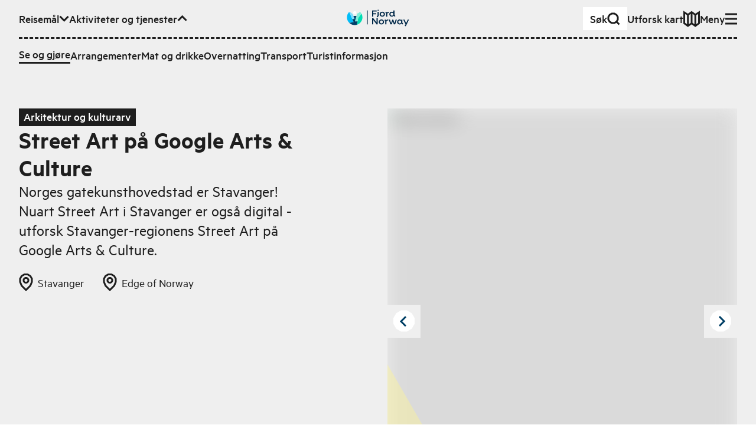

--- FILE ---
content_type: text/html; charset=utf-8
request_url: https://www.fjordnorway.com/no/se-og-gjore/street-art-pa-google-arts--culture
body_size: 14525
content:
<!DOCTYPE html><html><head><meta charSet="utf-8" data-next-head=""/><meta name="viewport" content="width=device-width" data-next-head=""/><link rel="alternate" href="https://www.fjordnorway.com/no/se-og-gjore/street-art-pa-google-arts--culture" hrefLang="no" data-next-head=""/><link rel="alternate" href="https://www.fjordnorway.com/en/see-and-do/street-art-on-google-arts--culture" hrefLang="en" data-next-head=""/><link rel="alternate" href="https://www.fjordnorway.com/de/sehen-und-erleben/street-art-auf-google-arts--culture" hrefLang="de" data-next-head=""/><meta name="siteimprove-page-type" content="product" data-next-head=""/><meta name="siteimprove-page-variation" content="activity" data-next-head=""/><meta name="siteimprove-region-id" content="82eb7f43-3b53-4fe2-a95e-61dc8b5fee15" data-next-head=""/><meta name="siteimprove-region-title" content="Stavanger-regionen - NO" data-next-head=""/><meta property="og:type" content="website" data-next-head=""/><meta property="og:title" content="Street Art på Google Arts &amp; Culture - Fjord Norway" data-next-head=""/><meta property="og:description" content="Norges gatekunsthovedstad er Stavanger! Nuart Street Art i Stavanger er også digital - utforsk Stavanger-regionens Street Art på Google Arts &amp; Culture.  ..." data-next-head=""/><meta property="og:image" content="https://res.cloudinary.com/djew0njor/image/upload/w_1200,h_630,c_fill/H1-muQhwSoTZWCzTqsoJB.jpeg" data-next-head=""/><meta property="og:url" content="https://fjordnorway.com/no/se-og-gjore/street-art-pa-google-arts--culture" data-next-head=""/><meta name="twitter:card" content="summary_large_image" data-next-head=""/><meta property="twitter:title" content="Street Art på Google Arts &amp; Culture - Fjord Norway" data-next-head=""/><meta name="twitter:description" content="Norges gatekunsthovedstad er Stavanger! Nuart Street Art i Stavanger er også digital - utforsk Stavanger-regionens Street Art på Google Arts &amp; Culture.  ..." data-next-head=""/><meta name="twitter:image" content="https://res.cloudinary.com/djew0njor/image/upload/w_1200,h_630,c_fill/H1-muQhwSoTZWCzTqsoJB.jpeg" data-next-head=""/><meta name="twitter:url" content="https://fjordnorway.com/no/se-og-gjore/street-art-pa-google-arts--culture" data-next-head=""/><title data-next-head="">Street Art på Google Arts &amp; Culture - Fjord Norway</title><link rel="icon" href="/favicon.ico" data-next-head=""/><meta name="description" content="Norges gatekunsthovedstad er Stavanger! Nuart Street Art i Stavanger er også digital - utforsk Stavanger-regionens Street Art på Google Arts &amp; Culture.  ..." data-next-head=""/><link rel="canonical" href="https://www.fjordnorway.com/no/se-og-gjore/street-art-pa-google-arts--culture" data-next-head=""/><link rel="preconnect" href="https://res.cloudinary.com"/><link rel="dns-prefetch" href="https://res.cloudinary.com"/><link rel="apple-touch-icon" sizes="57x57" href="/favicons/apple-icon-57x57.png"/><link rel="apple-touch-icon" sizes="60x60" href="/favicons/apple-icon-60x60.png"/><link rel="apple-touch-icon" sizes="72x72" href="/favicons/apple-icon-72x72.png"/><link rel="apple-touch-icon" sizes="76x76" href="/favicons/apple-icon-76x76.png"/><link rel="apple-touch-icon" sizes="114x114" href="/favicons/apple-icon-114x114.png"/><link rel="apple-touch-icon" sizes="120x120" href="/favicons/apple-icon-120x120.png"/><link rel="apple-touch-icon" sizes="144x144" href="/favicons/apple-icon-144x144.png"/><link rel="apple-touch-icon" sizes="152x152" href="/favicons/apple-icon-152x152.png"/><link rel="apple-touch-icon" sizes="180x180" href="/favicons/apple-icon-180x180.png"/><link rel="icon" type="image/png" sizes="192x192" href="/favicons/android-icon-192x192.png"/><link rel="icon" type="image/png" sizes="32x32" href="/favicons/favicon-32x32.png"/><link rel="icon" type="image/png" sizes="96x96" href="/favicons/favicon-96x96.png"/><link rel="icon" type="image/png" sizes="16x16" href="/favicons/favicon-16x16.png"/><link rel="manifest" href="/favicons/manifest.json"/><meta name="msapplication-TileColor" content="#ffffff"/><meta name="msapplication-TileImage" content="/ms-icon-144x144.png"/><meta name="apple-mobile-web-app-title" content="Fjord Norway"/><meta name="theme-color" content="#ffffff"/><meta name="robots" content="index, follow"/><meta name="googlebot" content="index, follow"/><link data-next-font="size-adjust" rel="preconnect" href="/" crossorigin="anonymous"/><link rel="preload" href="/_next/static/css/c446be997710b45b.css" as="style"/><link rel="stylesheet" href="/_next/static/css/c446be997710b45b.css" data-n-g=""/><link rel="preload" href="/_next/static/css/cac862c5b2b12809.css" as="style"/><link rel="stylesheet" href="/_next/static/css/cac862c5b2b12809.css"/><link rel="preload" href="/_next/static/css/578021f012eeefc3.css" as="style"/><link rel="stylesheet" href="/_next/static/css/578021f012eeefc3.css" data-n-p=""/><noscript data-n-css=""></noscript><script defer="" nomodule="" src="/_next/static/chunks/polyfills-42372ed130431b0a.js"></script><script src="/_next/static/chunks/webpack-bf652ede2bf67375.js" defer=""></script><script src="/_next/static/chunks/framework-64c7e2851fb432f4.js" defer=""></script><script src="/_next/static/chunks/main-892057f11c99733a.js" defer=""></script><script src="/_next/static/chunks/pages/_app-73ea6473ead7db91.js" defer=""></script><script src="/_next/static/chunks/29107295-a8ea5f5f7020727c.js" defer=""></script><script src="/_next/static/chunks/5c0b189e-ed4350fbd57b9f3a.js" defer=""></script><script src="/_next/static/chunks/2c796e83-2acfd1231270e56a.js" defer=""></script><script src="/_next/static/chunks/dd81a582-77dccf0ed826b463.js" defer=""></script><script src="/_next/static/chunks/1106-77f4f5eae761bce1.js" defer=""></script><script src="/_next/static/chunks/2465-a54fe883738432f1.js" defer=""></script><script src="/_next/static/chunks/5643-d1cf100b81cac05b.js" defer=""></script><script src="/_next/static/chunks/1515-c07ce4c866ed8c8d.js" defer=""></script><script src="/_next/static/chunks/5599-da4f893448d393dd.js" defer=""></script><script src="/_next/static/chunks/7774-2e918c802abb02d8.js" defer=""></script><script src="/_next/static/chunks/6460-4eb9e5cede70d180.js" defer=""></script><script src="/_next/static/chunks/5614-13516a94488c9261.js" defer=""></script><script src="/_next/static/chunks/1764-b21c559b2e52db80.js" defer=""></script><script src="/_next/static/chunks/9551-b5173c1944ef09eb.js" defer=""></script><script src="/_next/static/chunks/8476-03010abafc08cec2.js" defer=""></script><script src="/_next/static/chunks/3395-b4d9348ef0558991.js" defer=""></script><script src="/_next/static/chunks/8588-695685ad3ae02e73.js" defer=""></script><script src="/_next/static/chunks/9852-862c9ad938d8ca9c.js" defer=""></script><script src="/_next/static/chunks/3548-45d5f84b21dce0d0.js" defer=""></script><script src="/_next/static/chunks/8739-62db60fdd7e72927.js" defer=""></script><script src="/_next/static/chunks/7084-14d0be41c1cbaa89.js" defer=""></script><script src="/_next/static/chunks/7918-3c93193c0d7f30dc.js" defer=""></script><script src="/_next/static/chunks/3661-0cae6c2d8ba32f3b.js" defer=""></script><script src="/_next/static/chunks/3913-566c024fdc7ddd8b.js" defer=""></script><script src="/_next/static/chunks/9508-dcc61590053a4f11.js" defer=""></script><script src="/_next/static/chunks/3690-069eeb11ce6718e5.js" defer=""></script><script src="/_next/static/chunks/3676-1d96d2705e6188b8.js" defer=""></script><script src="/_next/static/chunks/7754-0c01db1df07420e1.js" defer=""></script><script src="/_next/static/chunks/pages/no/se-og-gjore/%5BproductOrCategorySlug%5D-ee9f061f867056f7.js" defer=""></script><script src="/_next/static/VWH7kYHYKI8SZGf7gat8x/_buildManifest.js" defer=""></script><script src="/_next/static/VWH7kYHYKI8SZGf7gat8x/_ssgManifest.js" defer=""></script></head><body><p></p><div id="__next"><div class="app"><!--$--><!--$--><div id="page" class="min-h-screen flex flex-col overflow-hidden"><!--$--><div class="z-80 relative"><div aria-live="assertive" class=" xs:left-auto xs:w-auto fixed top-0 left-0 right-0 w-full pt-4 pr-4 pl-4 "></div></div><header class="bg-grey-light"><a class="bg-green z-90 sr-only top-6 left-12 focus:not-sr-only focus:fixed focus:py-1.5 focus:px-3" href="#main-content">Hopp til hovedinnhold</a><div class="relative w-full max-w-screen-3xl mx-auto px-4 sm:px-8 xl:px-12 w-full py-3"><nav class="relative z-10 w-full"><ul class="flex flex-wrap items-center gap-x-4 xl:gap-x-6"><li class="mr-auto md:hidden"><a class="flex w-max origin-center items-center gap-1 font-medium transition-transform duration-100 ease-out hover:scale-110 sm:gap-2 px-2 sm:px-3 py-1 sm:py-1.5 sm:gap-4 bg-white" href="/no/sok"><span class="">Søk</span><svg class="stroke-current flex-none scale-75 sm:scale-100" fill="none" viewBox="0 0 22 22" width="22px" height="22px" xmlns="http://www.w3.org/2000/svg" xmlns:xlink="http://www.w3.org/1999/xlink" stroke-linejoin="miter" preserveAspectRatio="xMinYMin meet"><path d="M12.1647 2H7.83529L4.16471 4.16471L2 7.83529V12.1647L4.16471 15.8353L7.83529 18H12.1647L15.8353 15.8353L18 12.1647V7.83529L15.8353 4.16471L12.1647 2Z M16 16L20.5 20.5" class="lg:stroke-3 stroke-2"></path></svg></a></li><li class="hidden lg:contents" role="listitem"><button class="flex w-max origin-center items-center gap-1 font-medium transition-transform duration-100 ease-out hover:scale-110 sm:gap-2" aria-expanded="false" aria-hidden="true"><span>Reisemål</span><svg class="stroke-current flex-none scale-75 sm:scale-100" fill="none" viewBox="0 0 17 12" width="17px" height="12px" xmlns="http://www.w3.org/2000/svg" xmlns:xlink="http://www.w3.org/1999/xlink" stroke-linejoin="miter" preserveAspectRatio="xMinYMin meet"><path d="M1.56958 1.92384L8.56958 8.92384L15.5696 1.92383" class="lg:stroke-3 stroke-2"></path></svg></button><div class="overflow-hidden order-last w-full flex-none !overflow-visible pointer-events-none invisible h-0" style="height:0px;opacity:0;margin-bottom:0px"><div class="relative"><div class="mt-3"><div class="r-border-t border-dashed pt-3"><div class="flex flex-col gap-4 sm:gap-4 md:gap-6"><ul class="flex flex-col flex-wrap gap-4 gap-y-3 sm:flex-row sm:items-center sm:gap-x-4 md:gap-x-6"><li class=""><a class="flex w-max origin-center items-center gap-1 font-medium transition-transform duration-100 ease-out hover:scale-110 sm:gap-2" title="Top menu - Destinations - Regions" handle="destinations" href="/no/destinasjoner"><span class="">Destinasjoner</span></a></li><li class=""><a class="flex w-max origin-center items-center gap-1 font-medium transition-transform duration-100 ease-out hover:scale-110 sm:gap-2" title="Top menu - Destinations - Cities and places" handle="attractions" href="/no/attraksjoner"><span class="">Byer og steder</span></a></li></ul></div></div></div></div></div></li><li class="hidden md:contents" role="listitem"><button class="flex w-max origin-center items-center gap-1 font-medium transition-transform duration-100 ease-out hover:scale-110 sm:gap-2" aria-expanded="true" aria-hidden="false"><span>Aktiviteter og tjenester</span><svg class="stroke-current flex-none scale-75 sm:scale-100" fill="none" viewBox="0 0 17 12" width="17px" height="12px" xmlns="http://www.w3.org/2000/svg" xmlns:xlink="http://www.w3.org/1999/xlink" stroke-linejoin="miter" preserveAspectRatio="xMinYMin meet"><path d="M15.5693 8.92382L8.56934 1.92382L1.56932 8.92383" class="lg:stroke-3 stroke-2"></path></svg></button><div class="overflow-hidden order-last w-full flex-none !overflow-visible" style="height:auto;opacity:1;margin-bottom:auto"><div class="relative"><div class="mt-3"><div class="r-border-t border-dashed pt-3"><div class="flex flex-col gap-4 sm:gap-4 md:gap-6"><ul class="flex flex-col flex-wrap gap-4 gap-y-3 sm:flex-row sm:items-center sm:gap-x-4 md:gap-x-6"><li class=""><a class="flex w-max origin-center items-center gap-1 font-medium transition-transform duration-100 ease-out hover:scale-110 sm:gap-2 r-border-b" title="Activities" handle="see-and-do" href="/no/se-og-gjore"><span class="">Se og gjøre</span></a></li><li class=""><a class="flex w-max origin-center items-center gap-1 font-medium transition-transform duration-100 ease-out hover:scale-110 sm:gap-2" title="Events" handle="events" href="/no/arrangementer"><span class="">Arrangementer</span></a></li><li class=""><a class="flex w-max origin-center items-center gap-1 font-medium transition-transform duration-100 ease-out hover:scale-110 sm:gap-2" title="category-foodAndDrinks" handle="food-and-drinks" href="/no/mat-og-drikke"><span class="">Mat og drikke</span></a></li><li class=""><a class="flex w-max origin-center items-center gap-1 font-medium transition-transform duration-100 ease-out hover:scale-110 sm:gap-2" title="sleep" handle="sleep" href="/no/overnatting"><span class="">Overnatting</span></a></li><li class=""><a class="flex w-max origin-center items-center gap-1 font-medium transition-transform duration-100 ease-out hover:scale-110 sm:gap-2" title="transport-uppercase" handle="transport" href="/no/transport"><span class="">Transport</span></a></li><li class=""><a class="flex w-max origin-center items-center gap-1 font-medium transition-transform duration-100 ease-out hover:scale-110 sm:gap-2" title="Turistinformasjon" handle="tourist-information" href="/no/turistinformasjon"><span class="">Turistinformasjon</span></a></li></ul></div></div></div></div></div></li><li class="hidden xl:block"><a class="flex w-max origin-center items-center gap-1 font-medium transition-transform duration-100 ease-out hover:scale-110 sm:gap-2" href="/no/reiseinspirasjon"><span class="">Reiseinspirasjon</span></a></li><li class="pointer-events-none absolute left-0 right-0 top-0 flex justify-center sm:top-1"><a class="pointer-events-auto block max-h-[32px] transition-transform hover:scale-110" title="Gå til forsiden" href="/no"><div class="xs:hidden block w-max"><img alt="Fjord Norway logo" loading="lazy" width="72" height="32" decoding="async" data-nimg="1" style="color:transparent" src="/svg/branding/fn-logo-2023.svg"/></div><div class="xs:block hidden w-max"><img alt="Fjord Norway logo" loading="lazy" width="106" height="32" decoding="async" data-nimg="1" style="color:transparent" src="/svg/branding/fn-logo-2023.svg"/></div></a></li><div class="ml-auto flex flex-wrap items-center gap-x-4 xl:gap-x-6"><li class="hidden md:block"><a class="flex w-max origin-center items-center gap-1 font-medium transition-transform duration-100 ease-out hover:scale-110 sm:gap-2 px-3 py-1.5 md:gap-8 bg-white" href="/no/sok"><span class="">Søk</span><svg class="stroke-current flex-none scale-75 sm:scale-100" fill="none" viewBox="0 0 22 22" width="22px" height="22px" xmlns="http://www.w3.org/2000/svg" xmlns:xlink="http://www.w3.org/1999/xlink" stroke-linejoin="miter" preserveAspectRatio="xMinYMin meet"><path d="M12.1647 2H7.83529L4.16471 4.16471L2 7.83529V12.1647L4.16471 15.8353L7.83529 18H12.1647L15.8353 15.8353L18 12.1647V7.83529L15.8353 4.16471L12.1647 2Z M16 16L20.5 20.5" class="lg:stroke-3 stroke-2"></path></svg></a></li><li class="hidden lg:block"><a class="flex w-max origin-center items-center gap-1 font-medium transition-transform duration-100 ease-out hover:scale-110 sm:gap-2" href="/no/plan"><span class="flex items-center gap-2">Utforsk kart</span><svg class="stroke-current flex-none scale-75 sm:scale-100" fill="none" viewBox="0 0 28 28" width="28px" height="28px" xmlns="http://www.w3.org/2000/svg" xmlns:xlink="http://www.w3.org/1999/xlink" stroke-linejoin="miter" preserveAspectRatio="xMinYMin meet"><path d="M1.5 21.5V3.00001L7.75 7L14 2.52789L20.25 7L26.4979 3.00001V21.5L20.25 26L14 21.5006L7.75 26L1.5 21.5Z M13.999 2.52789V21.5279 M20.25 7V26 M7.75 7V26" class="lg:stroke-3 stroke-2"></path></svg></a></li></div><li class="contents" role="listitem"><button class="flex w-max origin-center items-center gap-1 font-medium transition-transform duration-100 ease-out hover:scale-110 sm:gap-2" aria-expanded="false" aria-hidden="true"><span>Meny</span><svg class="stroke-current flex-none scale-75 sm:scale-100" fill="none" viewBox="0 0 20 20" width="20px" height="20px" xmlns="http://www.w3.org/2000/svg" xmlns:xlink="http://www.w3.org/1999/xlink" stroke-linejoin="miter" preserveAspectRatio="xMinYMin meet"><path d="M0 18H20 M0 10H20 M0 2H20" class="lg:stroke-3 stroke-2"></path></svg></button><div class="overflow-hidden order-last w-full flex-none !overflow-visible pointer-events-none invisible h-0" style="height:0px;opacity:0;margin-bottom:0px"><div class="relative"><div class="mt-3"><div class="r-border-t border-dashed pt-3"><div class="flex flex-col gap-4 sm:gap-4 md:gap-6"><ul class="xs:columns-2 3xl:max-w-lg max-w-md"><li class="mb-1 lg:mb-2"><a class="flex w-max origin-center items-center gap-1 font-medium transition-transform duration-100 ease-out hover:scale-110 sm:gap-2" title="Top menu - Destinations - Regions" handle="destinations" href="/no/destinasjoner"><span class="">Destinasjoner</span></a></li><li class="mb-1 lg:mb-2"><a class="flex w-max origin-center items-center gap-1 font-medium transition-transform duration-100 ease-out hover:scale-110 sm:gap-2" title="Top menu - Destinations - Cities and places" handle="attractions" href="/no/attraksjoner"><span class="">Byer og steder</span></a></li><li class="lg:mb-1"><a class="flex w-max origin-center items-center gap-1 font-medium transition-transform duration-100 ease-out hover:scale-110 sm:gap-2 r-border-b" title="Activities" handle="see-and-do" href="/no/se-og-gjore"><span class="">Se og gjøre</span></a></li><li class="mb-1 lg:mb-2"><a class="flex w-max origin-center items-center gap-1 font-medium transition-transform duration-100 ease-out hover:scale-110 sm:gap-2" title="Events" handle="events" href="/no/arrangementer"><span class="">Arrangementer</span></a></li><li class="mb-1 lg:mb-2"><a class="flex w-max origin-center items-center gap-1 font-medium transition-transform duration-100 ease-out hover:scale-110 sm:gap-2" title="category-foodAndDrinks" handle="food-and-drinks" href="/no/mat-og-drikke"><span class="">Mat og drikke</span></a></li><li class="mb-1 lg:mb-2"><a class="flex w-max origin-center items-center gap-1 font-medium transition-transform duration-100 ease-out hover:scale-110 sm:gap-2" title="sleep" handle="sleep" href="/no/overnatting"><span class="">Overnatting</span></a></li><li class="mb-1 lg:mb-2"><a class="flex w-max origin-center items-center gap-1 font-medium transition-transform duration-100 ease-out hover:scale-110 sm:gap-2" title="transport-uppercase" handle="transport" href="/no/transport"><span class="">Transport</span></a></li><li class="mb-1 lg:mb-2"><a class="flex w-max origin-center items-center gap-1 font-medium transition-transform duration-100 ease-out hover:scale-110 sm:gap-2" title="Turistinformasjon" handle="tourist-information" href="/no/turistinformasjon"><span class="">Turistinformasjon</span></a></li><li class="mb-1 lg:mb-2"><a class="flex w-max origin-center items-center gap-1 font-medium transition-transform duration-100 ease-out hover:scale-110 sm:gap-2" title="Inspiration" handle="inspiration" href="/no/reiseinspirasjon"><span class="">Reiseinspirasjon</span></a></li></ul><div class="r-border-b border-dashed pb-3"><ul class="lg:border-t-3 items-center justify-end gap-5 border-t-2 border-dashed pt-3 sm:flex"><li class="lg:hidden"><a class="flex w-max origin-center items-center gap-1 font-medium transition-transform duration-100 ease-out hover:scale-110 sm:gap-2" href="/no/plan"><span class="flex items-center gap-2">Utforsk kart</span><svg class="stroke-current flex-none scale-75 sm:scale-100" fill="none" viewBox="0 0 28 28" width="28px" height="28px" xmlns="http://www.w3.org/2000/svg" xmlns:xlink="http://www.w3.org/1999/xlink" stroke-linejoin="miter" preserveAspectRatio="xMinYMin meet"><path d="M1.5 21.5V3.00001L7.75 7L14 2.52789L20.25 7L26.4979 3.00001V21.5L20.25 26L14 21.5006L7.75 26L1.5 21.5Z M13.999 2.52789V21.5279 M20.25 7V26 M7.75 7V26" class="lg:stroke-3 stroke-2"></path></svg></a></li><li><div class="relative inline-flex gap-1 items-center group mr-4 lg:mr-6 leading-tighter font-medium origin-center transition-transform duration-100 ease-out hover:scale-110 !mr-0 translate-y-[1px]"><label class=" r-border-b block border-solid border-transparent py-1 " for="header-menu-language">Change language</label><select id="header-menu-language" name="header-menu-language" autoComplete="header-menu-language" class="form-select absolute inset-0 m-0 overflow-hidden border-none bg-transparent bg-none p-0 pr-2 text-transparent hover:cursor-pointer focus:border-blue-dark focus:outline-none focus-visible:shadow-outline-solid-blue-dark-2 lg:focus-visible:shadow-outline-solid-blue-dark-3 focus-visible:outline-green lg:focus-visible:outline-3 focus-visible:outline-dotted focus-visible:outline-2"><option value="no" selected="">Norsk</option><option value="en">English</option><option value="de">Deutsch</option></select><svg class="stroke-current flex-none scale-75 sm:scale-100" fill="none" viewBox="0 0 23 23" width="23px" height="23px" xmlns="http://www.w3.org/2000/svg" xmlns:xlink="http://www.w3.org/1999/xlink" stroke-linejoin="miter" preserveAspectRatio="xMinYMin meet"><path d="M2.40002 10.6073L21.4 10.6073M9.72695 1.55652L8.3698 9.31705V12.5283L9.72695 20.5564M14.3455 20.5565L15.7026 12.796V9.58473L14.3455 1.55659M14.4706 1.55652H9.32944L4.97061 4.09089L2.40002 8.38831V13.457L4.97061 17.7545L9.32944 20.2888H14.4706L18.8294 17.7545L21.4 13.457V8.38831L18.8294 4.09089L14.4706 1.55652Z" class="lg:stroke-3 stroke-2"></path></svg></div></li></ul></div></div></div></div></div></div></li></ul></nav></div></header><main data-content="main" id="main-content" class="relative transition-all duration-300 flex-1"><header id="page-header" class="relative mb-8 md:mb-16 lg:mb-24 pt-8 md:pt-12 lg:pt-16 2xl:pt-24 transition-colors duration-300 ease-in-out bg-grey-light pb-0 md:pb-4"><div class="relative w-full max-w-screen-3xl mx-auto px-4 sm:px-8 xl:px-12"><div class="grid gap-x-4 md:gap-x-6 lg:gap-x-8 gap-y-3 md:gap-y-4 lg:gap-y-6 grid-cols-12"><div class=" col-span-12 col-start-1 md:col-span-11 md:col-start-2 lg:col-span-5 lg:col-start-1 xl:col-start-2 "><span class="relative inline-block px-2 pb-[0.15em] font-medium bg-black text-white">Arkitektur og kulturarv</span><h1 class="relative r-text-xl leading-tighter mb-2 md:mb-3 lg:mb-4 font-sans font-semibold !mb-0">Street Art på Google Arts &amp; Culture</h1><p class="relative r-text-md mb-2 leading-tight md:mb-4 lg:mb-6 line-clamp-8">Norges gatekunsthovedstad er Stavanger! Nuart Street Art i Stavanger er også digital - utforsk Stavanger-regionens Street Art på Google Arts &amp; Culture.  </p><div></div><div class="flex flex-wrap"><a class="hover:underline" href="/no/attraksjoner/stavanger"><span class="flex items-center mr-4 mb-4 md:mr-8 transform-gpu"><svg class="stroke-current mr-2" fill="none" viewBox="0 0 24 30" width="24px" height="30px" xmlns="http://www.w3.org/2000/svg" xmlns:xlink="http://www.w3.org/1999/xlink" stroke-linejoin="miter" preserveAspectRatio="xMinYMin meet"><path d="M19.2968 4.2L21.9968 8.8V14.2L19.2968 20.8L11.9968 28L4.69676 20.8L1.99677 14.2V8.8L4.69676 4.2L9.29677 1.5H14.6968L19.2968 4.2Z M13.0968 7.5H10.8968L9.09677 8.6L7.99677 10.4V12.6L9.09677 14.4L10.8968 15.5H13.0968L14.8968 14.4L15.9968 12.6V10.4L14.8968 8.6L13.0968 7.5Z" class="lg:stroke-3 stroke-2"></path></svg><span>Stavanger</span></span></a><a href="/no/destinasjoner/stavanger-regionen"><span class="flex items-center mr-4 mb-4 md:mr-8 transform-gpu"><svg class="stroke-current mr-2" fill="none" viewBox="0 0 24 30" width="24px" height="30px" xmlns="http://www.w3.org/2000/svg" xmlns:xlink="http://www.w3.org/1999/xlink" stroke-linejoin="miter" preserveAspectRatio="xMinYMin meet"><path d="M19.2968 4.2L21.9968 8.8V14.2L19.2968 20.8L11.9968 28L4.69676 20.8L1.99677 14.2V8.8L4.69676 4.2L9.29677 1.5H14.6968L19.2968 4.2Z M13.0968 7.5H10.8968L9.09677 8.6L7.99677 10.4V12.6L9.09677 14.4L10.8968 15.5H13.0968L14.8968 14.4L15.9968 12.6V10.4L14.8968 8.6L13.0968 7.5Z" class="lg:stroke-3 stroke-2"></path></svg><span>Edge of Norway</span></span></a></div></div><div class="relative col-span-12 lg:col-span-6 lg:col-start-7"><div><div class="flex justify-between"><button aria-label="Previous image" class="group block absolute top-1/2 left-0 z-20 -translate-y-3/4 p-2"><svg class="stroke-blue-dark absolute top-1/2 left-1/2 -translate-x-2 -translate-y-1/2" fill="none" viewBox="0 0 13 18" width="13px" height="18px" xmlns="http://www.w3.org/2000/svg" xmlns:xlink="http://www.w3.org/1999/xlink" stroke-linejoin="miter" preserveAspectRatio="xMinYMin meet"><path d="M11 17.25L2.99999 9.25L11 1.25" class="lg:stroke-3 stroke-2"></path></svg><svg class="group-hover:fill-green fill-white" fill="none" viewBox="0 0 40 40" width="40px" height="40px" xmlns="http://www.w3.org/2000/svg" xmlns:xlink="http://www.w3.org/1999/xlink" stroke-linejoin="miter" preserveAspectRatio="xMinYMin meet"><path d="M24.8706 1.5H15.1294L6.87059 6.37059L2 14.6294V24.3706L6.87059 32.6294L15.1294 37.5H24.8706L33.1294 32.6294L38 24.3706C38 20.5664 38 18.4336 38 14.6294L33.1294 6.37059L24.8706 1.5Z" class="lg:stroke-3 stroke-2"></path></svg></button><button aria-label="Next image" class="group block absolute top-1/2 right-0 z-20 -translate-y-3/4 p-2"><svg class="stroke-blue-dark absolute top-1/2 left-1/2 -translate-x-1 -translate-y-1/2" fill="none" viewBox="0 0 13 20" width="13px" height="20px" xmlns="http://www.w3.org/2000/svg" xmlns:xlink="http://www.w3.org/1999/xlink" stroke-linejoin="miter" preserveAspectRatio="xMinYMin meet"><path d="M2.00001 17.9819L10 9.98193L2 1.98193" class="lg:stroke-3 stroke-2"></path></svg><svg class="group-hover:fill-green fill-white" fill="none" viewBox="0 0 40 40" width="40px" height="40px" xmlns="http://www.w3.org/2000/svg" xmlns:xlink="http://www.w3.org/1999/xlink" stroke-linejoin="miter" preserveAspectRatio="xMinYMin meet"><path d="M24.8706 1.5H15.1294L6.87059 6.37059L2 14.6294V24.3706L6.87059 32.6294L15.1294 37.5H24.8706L33.1294 32.6294L38 24.3706C38 20.5664 38 18.4336 38 14.6294L33.1294 6.37059L24.8706 1.5Z" class="lg:stroke-3 stroke-2"></path></svg></button></div><div class="flex justify-center"><div class="relative flex h-[300px] w-full overflow-hidden bg-gray-700 md:h-[650px] xl:h-[500px]"><div class="absolute h-[300px] w-full md:h-[650px] xl:h-[500px]" style="transform:none"><img width="750" height="500" src="https://res.cloudinary.com/djew0njor/image/upload/c_fill,h_27,w_40/q_auto/f_avif/dpr_1.0/H1-muQhwSoTZWCzTqsoJB" alt="Nuart festival" loading="lazy" class="bg-grey/50 h-full w-full object-cover blur-lg"/></div><div class="text-eonYellow-0.4 h-1/3 absolute -bottom-px" style="color:text-eonYellow-0.4"><svg class="h-full w-auto" xmlns="http://www.w3.org/2000/svg" width="46" height="80" viewBox="0 0 46 80" fill="none"><path d="M46 80L0 0V80H46Z" fill="currentcolor"></path></svg></div></div></div><div class="text-end"><span class="r-text-xs -0 text-end z-20  px-2 text-black">© Brian Tallman Photography for Nuart festival</span></div><div class="relative touch-pan-y"><div class="mt-2 overflow-hidden overflow-x-auto whitespace-nowrap"><div class="transition-all" style="transition:all 300ms ease-out 0s;transform:translate3d(0px, 0px, 0px)"><button class="hover:border-blue-dark border-3 relative h-16 w-24 border border-transparent border-blue-dark"><div class="relative h-full w-full"><img width="75" height="50" src="https://res.cloudinary.com/djew0njor/image/upload/c_fill,h_27,w_40/q_auto/f_avif/dpr_1.0/H1-muQhwSoTZWCzTqsoJB" alt="Nuart festival" loading="lazy" decoding="async" class="bg-grey/50 transition-filter h-full object-cover h-full w-full blur-sm"/></div></button><button class="hover:border-blue-dark border-3 relative h-16 w-24 border border-transparent false"><div class="relative h-full w-full"><img width="75" height="50" src="https://res.cloudinary.com/djew0njor/image/upload/c_fill,h_27,w_40/q_auto/f_avif/dpr_1.0/BoIMc6ABS-Bq5CDfn4nim" alt="Nuart festival" loading="lazy" decoding="async" class="bg-grey/50 transition-filter h-full object-cover h-full w-full blur-sm"/></div></button></div></div></div></div></div></div></div><div class=" absolute left-0 top-full z-0 h-16 w-full md:h-24 "><div disabled="" class="Plx  absolute inset-0 pointer-events-none"><svg width="100%" height="100%" viewBox="0 0 100 100" preserveAspectRatio="none"><polygon points="" fill="#EFEFEF" class="duration-300 ease-in-out"></polygon></svg></div></div></header><section class="relative mb-12 md:mb-20 lg:mb-32"><div class="relative w-full max-w-screen-3xl mx-auto px-4 sm:px-8 xl:px-12"><div class="grid gap-x-4 md:gap-x-6 lg:gap-x-8 gap-y-3 md:gap-y-4 lg:gap-y-6 grid-cols-12"><div class=" col-span-12 col-start-1 md:col-span-11 md:col-start-2 "><div class="mb-4 flex gap-4 md:mb-8 lg:mb-16"><button class="group relative inline-flex items-center r-border border-solid outline-none leading-tight transform-gpu bg-green !text-blue-dark hover:text-blue-dark border-green hover:border-blue-dark hover:bg-white py-2 px-4 font-medium hover:bg-white " title="Legg til reiseplanen min"><svg class="stroke-current mr-2" fill="none" viewBox="0 0 20 20" width="20px" height="20px" xmlns="http://www.w3.org/2000/svg" xmlns:xlink="http://www.w3.org/1999/xlink" stroke-linejoin="miter" preserveAspectRatio="xMinYMin meet"><path d="M20 10H0 M10 0L10 20" class="lg:stroke-3 stroke-2"></path></svg><span class="">Legg til reiseplanen min</span></button></div></div><div class=" col-span-12 col-start-1 mb-8 md:col-span-8 md:col-start-2 md:mb-0 lg:col-span-5 lg:col-start-2 "><div class="mb-4 md:mb-8"><div class="body-text"><p>Lær mer om kunstverkene allerede hjemmefra, og ta det hele inn før du besøker oss personlig. Nyt!  </p><p>Nuart er en internasjonal samtidskunst- og offentlig kunstorganisasjon med base i Stavanger. De har vært vert for Nuart-festivalen i byen siden 2001. Festivalen er allment ansett som en av verdens ledende feiringer av gatekunst og er grunnstenen som mange andre Nuart-prosjekter, inkludert Nuart Journal, står på.  </p><p>Nuart Festival er en årlig plattform for nasjonale og internasjonale kunstnere som opererer utenfor det tradisjonelle kunstverket. Et invitert internasjonalt team av gatekunstnere, urbane intervensjonister og graffitiforfattere setter sitt preg på byens vegger, både innendørs og ute, og skaper et av Europas mest dynamiske og stadig utviklende offentlige kunstmuseer. Festivalen har som mål å stimulere debatt ved å utfordre forankrede forestillinger om hva kunst er, hvem den er for og hva den kan være.</p></div><div class="text-grey-aa pt-8">Kilde: <a class="underline" href="https://edgeofnorway.com/no" target="_blank" rel="noopener noreferrer">Edge of Norway</a></div></div></div><div class="col-span-12 lg:col-span-4 lg:col-start-8"><div class="bg-eonBlue mb-6 py-6 pl-6"><a class=" cursor-pointer" href="https://edgeofnorway.com/no"><div class="max-w-32"></div></a></div><h2 class="relative r-text-md mb-1 leading-tight md:mb-2 font-sans font-semibold  border-eonYellow border-b-8 !mb-4 pb-4">Kontakt</h2><dl class="mb-8 flex w-full flex-wrap"><dt class="mb-4 w-1/2 font-medium">Adresse<!-- -->:</dt><dd class="mb-4 w-1/2 "><ul><li class="block"><span>Google Arts &amp; Culture, Kvitsøygata 25</span></li><li class="block"><span>4014 STAVANGER</span></li><li class="block"><span></span></li></ul></dd><dt class="mb-4 w-1/2 font-medium">Telefon<!-- -->:</dt><dd class="mb-4 w-1/2 "><a class="hover:text-blue-dark hover:shadow-highlight-green break-all underline" href="tel:" title="" target="_blank"></a></dd><dt class="mb-4 w-1/2 font-medium">E-post<!-- -->:</dt><dd class="mb-4 w-1/2 "><a class="hover:text-blue-dark hover:shadow-highlight-green break-all underline" href="mailto:karen@nuartfestival.no" title="karen@nuartfestival.no" target="_blank">karen@nuartfestival.no</a></dd><dt class="mb-4 w-1/2 font-medium">Nettside<!-- -->:</dt><dd class="mb-4 w-1/2 "><a class="hover:text-blue-dark hover:shadow-highlight-green break-all underline" href="https://artsandculture.google.com/partner/nuart" title="https://artsandculture.google.com/partner/nuart" target="_blank">artsandculture.google.com/partner/nuart</a></dd></dl><h2 class="relative r-text-md mb-1 leading-tight md:mb-2 font-sans font-semibold  border-eonYellow border-b-8 !mb-4 pb-4">Fasiliteter</h2><dl class="mb-8 flex w-full flex-wrap"><dt class="mb-4 w-1/2 font-medium">Sesong<!-- -->:</dt><dd class="mb-4 w-1/2 flex"><ul><li class="block"><span>Høst</span></li><li class="block"><span>Vår</span></li><li class="block"><span>Sommer</span></li><li class="block"><span>Vinter</span></li></ul></dd></dl></div></div></div></section><section class="relative mb-12 md:mb-20 lg:mb-32"><div class="relative w-full max-w-screen-3xl mx-auto px-4 sm:px-8 xl:px-12"><div class="grid gap-x-4 md:gap-x-6 lg:gap-x-8 gap-y-3 md:gap-y-4 lg:gap-y-6 grid-cols-12"><div class="col-span-12"><h2 class="relative r-text-lg leading-tighter mb-1 md:mb-2 font-sans font-semibold py-6">Hvor er<!-- --> <!-- -->Street Art på Google Arts &amp; Culture</h2><div class="bg-blue h-72 shadow-md md:h-96 lg:h-[500px]"><div class="relative h-full w-full"><div class="h-full w-full"><div style="position:relative;width:100%;height:100%"></div></div></div></div></div></div></div></section><div class="mb-[-5%] md:mb-24 lg:mb-48 "><div class="relative w-full max-w-screen-3xl mx-auto px-4 sm:px-8 xl:px-12"><div class="grid gap-x-4 md:gap-x-6 lg:gap-x-8 gap-y-3 md:gap-y-4 lg:gap-y-6 grid-cols-12"><div class="col-span-12"><div class="relative "><hr class="border-eonYellow mb-12 border-4"/></div></div><div class="col-span-12 mb-24 lg:col-span-4 lg:col-start-2 lg:mb-0"><div class=""><div class="mb-8 text-center"><h4 class="relative font-sans font-semibold">Bli inspirert</h4></div><ul class=" flex justify-center gap-6"><li class="flex flex-col items-center"><a class=" min-h-16 flex scale-[80%] items-center transition-transform duration-150 ease-out hover:scale-100 md:scale-100 md:hover:scale-110 " href="https://www.facebook.com/regionstavanger" title="The Stavanger region on Facebook"><img class="block" src="/external-logos/facebook.svg" alt="Facebook"/></a><h5 class="relative font-sans font-semibold block w-full text-center">The Stavanger region on Facebook</h5></li><li class="flex flex-col items-center"><a class=" min-h-16 flex scale-[80%] items-center transition-transform duration-150 ease-out hover:scale-100 md:scale-100 md:hover:scale-110 " href="https://www.instagram.com/regionstavanger/" title="The Stavanger region on Instagram"><img class="block" src="/external-logos/instagram.svg" alt="Instagram"/></a><h4 class="relative font-sans font-semibold block w-full text-center">The Stavanger region on Instagram</h4></li><li class="flex flex-col items-center "><a class=" min-h-16 flex scale-[80%] items-center transition-transform duration-150 ease-out hover:scale-100 md:scale-100 md:hover:scale-110 " href="https://youtu.be/V9BIvk29jdk" title="The Stavanger region on Youtube"><img class="block" src="/external-logos/youtube.svg" alt="YouTube"/></a><h4 class="relative font-sans font-semibold block w-full text-center">The Stavanger region on Youtube</h4></li></ul></div></div><div class="col-span-12 flex flex-col justify-center md:col-span-6 md:col-start-4 lg:col-span-4 lg:col-start-8"><a class="text-eonBlue flex contents cursor-pointer items-center gap-3" href="https://edgeofnorway.com/no"><div class="flex items-center"><div class="mr-5 flex flex-col items-end"><p>Besøk oss her</p><span class="font-bold">edgeofnorway.com</span></div><img alt="Edge of Norway logo" class="xs:block hidden w-1/2" src="/svg/branding/eon-logo-blue.svg"/></div></a></div></div></div><div class="text-eonYellow w-56 -bottom-12 md:absolute" style="color:text-eonYellow"><svg class="h-auto w-full" xmlns="http://www.w3.org/2000/svg" width="46" height="80" viewBox="0 0 46 80" fill="none"><path d="M46 80L0 0V80H46Z" fill="currentcolor"></path></svg></div></div></main><footer class="relative pt-[35%] sm:pt-[25%] md:pt-[20%] lg:pt-[15%] pb-8 text-white pointer-events-none"><div class="Plx  absolute inset-0 origin-bottom -mt-12" style="visibility:hidden"><svg width="100%" height="100%" viewBox="0 0 100 100" preserveAspectRatio="none"><polygon points="" fill="#12D9B5" class="duration-300 ease-in-out"></polygon></svg></div><div class="Plx  absolute inset-0 origin-bottom -mt-8" style="visibility:hidden"><svg width="100%" height="100%" viewBox="0 0 100 100" preserveAspectRatio="none"><polygon points="" fill="#0DBBF2" class="duration-300 ease-in-out"></polygon></svg></div><div disabled="" class="Plx  absolute inset-0 origin-bottom"><svg width="100%" height="100%" viewBox="0 0 100 100" preserveAspectRatio="none"><polygon points="" fill="#003F65" class="duration-300 ease-in-out"></polygon></svg></div><div class="Plx  absolute inset-0 origin-bottom" style="visibility:hidden"><svg width="100%" height="100%" viewBox="0 0 100 100" preserveAspectRatio="none"><polygon points="" fill="#003F65" class="duration-300 ease-in-out"></polygon></svg></div><div class="relative w-full max-w-screen-3xl mx-auto px-4 sm:px-8 xl:px-12"><div class=" pointer-events-auto mb-8 flex w-full flex-wrap items-center justify-center md:justify-between "><nav class=" flex-no-wrap flex w-full justify-start py-4 sm:w-1/3 "><ul class="flex w-full flex-col items-center sm:items-start"><div class="relative inline-flex gap-1 items-center group mr-4 lg:mr-6 leading-tighter font-medium origin-center transition-transform duration-100 ease-out hover:scale-110"><label class=" r-border-b block border-solid border-transparent py-1 " for="footer-language">Change language</label><select id="footer-language" name="footer-language" autoComplete="footer-language" class="form-select absolute inset-0 m-0 overflow-hidden border-none bg-transparent bg-none p-0 pr-2 text-transparent hover:cursor-pointer focus:border-blue-dark focus:outline-none focus-visible:shadow-outline-solid-blue-dark-2 lg:focus-visible:shadow-outline-solid-blue-dark-3 focus-visible:outline-green lg:focus-visible:outline-3 focus-visible:outline-dotted focus-visible:outline-2"><option value="no" selected="">Norsk</option><option value="en">English</option><option value="de">Deutsch</option></select><svg class="stroke-current flex-none scale-75 sm:scale-100" fill="none" viewBox="0 0 23 23" width="23px" height="23px" xmlns="http://www.w3.org/2000/svg" xmlns:xlink="http://www.w3.org/1999/xlink" stroke-linejoin="miter" preserveAspectRatio="xMinYMin meet"><path d="M2.40002 10.6073L21.4 10.6073M9.72695 1.55652L8.3698 9.31705V12.5283L9.72695 20.5564M14.3455 20.5565L15.7026 12.796V9.58473L14.3455 1.55659M14.4706 1.55652H9.32944L4.97061 4.09089L2.40002 8.38831V13.457L4.97061 17.7545L9.32944 20.2888H14.4706L18.8294 17.7545L21.4 13.457V8.38831L18.8294 4.09089L14.4706 1.55652Z" class="lg:stroke-3 stroke-2"></path></svg></div><div><div style="opacity:0"><svg class="animate-spin stroke-black" width="22" height="22" viewBox="0 0 22 22" fill="none" xmlns="http://www.w3.org/2000/svg"><path d="M3.21765 6.5L4.4353 4.43529L8.56471 2H13.4353L17.5647 4.43529L20 8.56471C20 10.4668 20 11.5332 20 13.4353L17.5647 17.5647L13.4353 20H8.56471L4.4353 17.5647L3.21765 15.5" stroke-width="3" stroke-miterlimit="10"></path></svg></div></div><li><a title="Bildebank" class="flex items-center gap-2 mr-4 last:mr-0 xl:mr-6 leading-tighter font-medium text-inherit stroke-inherit transition-transform duration-100 ease-out hover:scale-110" role="link" tabindex="0" href="/no/bildebank"><span class="inline-block py-1">Bildebank</span></a></li><li><a title="Kurs og konferanse" class="flex items-center gap-2 mr-4 last:mr-0 xl:mr-6 leading-tighter font-medium text-inherit stroke-inherit transition-transform duration-100 ease-out hover:scale-110" role="link" tabindex="0" href="/no/kurs-og-konferanse"><span class="inline-block py-1">Kurs og konferanse</span></a></li><li><a title="Bransje" class="flex items-center gap-2 mr-4 last:mr-0 xl:mr-6 leading-tighter font-medium text-inherit stroke-inherit transition-transform duration-100 ease-out hover:scale-110" role="link" tabindex="0" href="/no/bransje"><span class="inline-block py-1">Bransje</span></a></li></ul></nav><a class="flex justify-center order-last sm:order-none w-full sm:w-1/3 pt-8 sm:pt-0 hover:scale-110 transition-transform duration-150 ease-out" title="Forside" href="/no"><img alt="Fjord Norways sekundærlogo" class="w-16 md:w-24 lg:w-32" src="/svg/branding/fn-logo-secondary-inverse-2023.svg"/></a><nav class=" flex w-full flex-col items-center sm:w-1/3 sm:items-end "><a title="Om Fjord Norge" class="flex items-center gap-2 mr-4 last:mr-0 xl:mr-6 leading-tighter font-medium text-inherit stroke-inherit transition-transform duration-100 ease-out hover:scale-110 !mb-0 !mr-0 text-right" role="link" tabindex="0" href="/no/om-fjord-norge"><span class="inline-block py-1">Om Fjord Norge</span></a><a title="Ofte stilte spørsmål" class="flex items-center gap-2 mr-4 last:mr-0 xl:mr-6 leading-tighter font-medium text-inherit stroke-inherit transition-transform duration-100 ease-out hover:scale-110 !mb-0 !mr-0 text-right" role="link" tabindex="0" href="/no/ofte-stilte-sporsmal"><span class="inline-block py-1">Ofte stilte spørsmål</span></a><a title="Personvern" class="flex items-center gap-2 mr-4 last:mr-0 xl:mr-6 leading-tighter font-medium text-inherit stroke-inherit transition-transform duration-100 ease-out hover:scale-110 !mb-0 !mr-0 text-right" role="link" tabindex="0" href="/no/personvern"><span class="inline-block py-1">Personvern</span></a><a title="Registrer arrangement" class="flex items-center gap-2 mr-4 last:mr-0 xl:mr-6 leading-tighter font-medium text-inherit stroke-inherit transition-transform duration-100 ease-out hover:scale-110 !mb-0 !mr-0 text-right" role="link" tabindex="0" href="/no/registrer/arrangement"><span class="inline-block py-1">Registrer arrangement</span></a></nav></div></div></footer><!--/$--></div><nav class="fixed top-0 right-0 left-0 p-2 md:p-4 transform-gpu backdrop-blur-sm bg-grey-light bg-opacity-90 shadow-md z-10" style="opacity:0;transform:translateY(-100%)"><div class="flex items-center justify-end"><div class="flex gap-4"><button class="group relative inline-flex items-center r-border border-solid outline-none leading-tight transform-gpu bg-green !text-blue-dark hover:text-blue-dark border-green hover:border-blue-dark hover:bg-white py-2 px-4 font-medium hover:bg-white " title="Legg til reiseplanen min"><svg class="stroke-current mr-2" fill="none" viewBox="0 0 20 20" width="20px" height="20px" xmlns="http://www.w3.org/2000/svg" xmlns:xlink="http://www.w3.org/1999/xlink" stroke-linejoin="miter" preserveAspectRatio="xMinYMin meet"><path d="M20 10H0 M10 0L10 20" class="lg:stroke-3 stroke-2"></path></svg><span class="">Legg til reiseplanen min</span></button></div></div></nav><!--/$--><!--/$--></div></div><script id="__NEXT_DATA__" type="application/json">{"props":{"pageProps":{"isCategoryPage":false,"item":{"_id":"d9f7c231-e75c-46af-b2a9-87c3f0dccb9e","_type":"Activity","address":{"postalAddress":{"addressLocality":"","addressRegion":"STAVANGER","postalCode":"4014","streetAddress":"Google Arts \u0026 Culture, Kvitsøygata 25"}},"category":{"_id":"1631fffe-fde1-4273-98f3-726995e5e974","locTitle":{"_type":"LocaleString","de":"Kultur","en":"Culture","no":"Kultur"},"title":"Kultur"},"certificates":{"_type":"GreenCertificat"},"cloudinaryImages":[{"image":{"context":{"custom":{"alt":"Nuart festival","created":"2021-06-07T14:41:44","credit":"Brian Tallman Photography for Nuart festival"}},"public_id":"H1-muQhwSoTZWCzTqsoJB","secure_url":"https://res.cloudinary.com/djew0njor/image/upload/v1624879955/H1-muQhwSoTZWCzTqsoJB.jpg"},"locDescription":null,"mainImage":true},{"image":{"context":{"custom":{"alt":"Nuart festival","created":"2021-06-07T14:41:44","credit":"Brian Tallman Photography for Nuart festival"}},"public_id":"BoIMc6ABS-Bq5CDfn4nim","secure_url":"https://res.cloudinary.com/djew0njor/image/upload/v1624879954/BoIMc6ABS-Bq5CDfn4nim.jpg"},"locDescription":null,"mainImage":false}],"contactPoint":{"_type":"ContactPoint","bookingUrl":"","email":"karen@nuartfestival.no","locBookingUrl":{"de":"","en":"","no":""},"locWebUrl":{"de":"https://artsandculture.google.com/partner/nuart","en":"https://artsandculture.google.com/partner/nuart","no":"https://artsandculture.google.com/partner/nuart"},"telephone":"","webURL":"https://artsandculture.google.com/partner/nuart"},"expired":null,"externalSystems":[],"facilities":[{"facility":{"_id":"5d6cba4c-1b3d-498d-ba37-1db924b07329","facilityType":"season","locShortDescription":null,"locTitle":{"_type":"LocaleString","de":"Jahreszeit","en":"Season","no":"Sesong"},"subCategories":[{"_id":"0aaaa291-5a1d-4487-ad0b-a45d3f9a9f13","locSlug":{"_type":"LocaleSlug","de":{"_type":"slug","current":"bars-und-kneipen"},"en":{"_type":"slug","current":"bars-and-pubs"},"no":{"_type":"slug","current":"bar-og-pub"}},"locTitle":{"_type":"LocaleString","de":"Bars und Kneipen","en":"Bars and pubs","no":"Bar og pub"},"slug":{"current":"bar-og-pub"},"title":"Bar og pub"},{"_id":"26ce1515-6c43-4627-93f5-90778b079b25","locSlug":{"_type":"LocaleSlug","de":{"_type":"slug","current":"flugreisen"},"en":{"_type":"slug","current":"air-travel"},"no":{"_type":"slug","current":"fly"}},"locTitle":{"_type":"LocaleString","de":"Flugreisen","en":"Air travel","no":"Fly"},"slug":{"current":"fly"},"title":"Fly"},{"_id":"2784d756-40ce-410c-b057-f77ba42b732c","locSlug":{"_type":"LocaleSlug","de":{"_type":"slug","current":"auf-eigene-faust"},"en":{"_type":"slug","current":"on-your-own"},"no":{"_type":"slug","current":"pa-egen-hand"}},"locTitle":{"_type":"LocaleString","de":"Auf eigene Faust","en":"On your own","no":"På egen hånd"},"slug":{"current":"pa-egen-hand"},"title":"På egen hånd"},{"_id":"2a618168-644b-459f-8f71-7414db4e3da5","locSlug":{"_type":"LocaleSlug","de":{"_type":"slug","current":"geschafte-und-einkaufszentren"},"en":{"_type":"slug","current":"retail"},"no":{"_type":"slug","current":"butikk-og-kjopesenter"}},"locTitle":{"_type":"LocaleString","de":"Geschäfte und Einkaufszentren","en":"Retail","no":"Butikk og kjøpesenter"},"slug":{"current":"butikk-og-kjøpesenter"},"title":"Butikk og kjøpesenter"},{"_id":"2f7f6003-f3e6-4e04-835c-79c12a567b18","locSlug":{"_type":"LocaleSlug","de":{"_type":"slug","current":"restaurant"},"en":{"_type":"slug","current":"restaurant"},"no":{"_type":"slug","current":"restaurant"}},"locTitle":{"_type":"LocaleString","de":"Restaurant","en":"Restaurant","no":"Restaurant"},"slug":{"current":"restaurant"},"title":"Restaurant"},{"_id":"338fbcec-8064-4dda-a95a-3b84baf26bff","locSlug":{"_type":"LocaleSlug","de":{"_type":"slug","current":"stadtbesichtigung"},"en":{"_type":"slug","current":"city-sightseeing"},"no":{"_type":"slug","current":"by-sightseeing"}},"locTitle":{"_type":"LocaleString","de":"Stadtbesichtigung","en":"City sightseeing","no":"By-sightseeing"},"slug":{"current":"by-sightseeing"},"title":"By-sightseeing"},{"_id":"369be4a7-707e-46ff-9915-3114f88800fa","locSlug":{"_type":"LocaleSlug","de":{"_type":"slug","current":"cafes-und-gaststatten"},"en":{"_type":"slug","current":"cafes-and-bakeries"},"no":{"_type":"slug","current":"kafe-og-bakeri"}},"locTitle":{"de":"Cafés und Gaststätten","en":"Cafés and bakeries","no":"Kafé og bakeri"},"slug":{"current":"kafe-og-bakeri"},"title":"Kafé og bakeri"},{"_id":"3746623f-53d6-4d84-9e3c-d28468f5e5f5","locSlug":{"_type":"LocaleSlug","de":{"_type":"slug","current":"angeln"},"en":{"_type":"slug","current":"fishing"},"no":{"_type":"slug","current":"fiske"}},"locTitle":{"_type":"LocaleString","de":"Angeln","en":"Fishing","no":"Fiske"},"slug":{"current":"fiske"},"title":"Fiske"},{"_id":"4176bbff-2d3d-4755-b1a1-434db9dea783","locSlug":{"_type":"LocaleSlug","de":{"_type":"slug","current":"gastehafen"},"en":{"_type":"slug","current":"guest-harbors"},"no":{"_type":"slug","current":"gjestehavner"}},"locTitle":{"_type":"LocaleString","de":"Gästehäfen","en":"Guest harbours","no":"Gjestehavner"},"slug":{"current":"Gjestehavner"},"title":"Gjestehavner"},{"_id":"46b678e8-8d2a-407c-99d1-071b099973e8","locSlug":{"_type":"LocaleSlug","de":{"_type":"slug","current":"jugendherbergen"},"en":{"_type":"slug","current":"hostels"},"no":{"_type":"slug","current":"vandrehjem-og-gjestehus-gjestgiveri"}},"locTitle":{"_type":"LocaleString","de":"Jugendherbergen und Pensionen","en":"Hostels and guest houses","no":"Vandrerhjem og gjestgiveri"},"slug":{"current":"vandrerhjem-og-gjestgiveri"},"title":"Vandrerhjem og gjestgiveri"},{"_id":"4bd882b6-892f-4c33-af86-38972e5fd6cc","locSlug":{"_type":"LocaleSlug","de":{"_type":"slug","current":"campingplatz"},"en":{"_type":"slug","current":"camping"},"no":{"_type":"slug","current":"camping"}},"locTitle":{"_type":"LocaleString","de":"Campingplatz","en":"Camping","no":"Camping"},"slug":{"current":"camping"},"title":"Camping"},{"_id":"4d4e682e-2535-4f03-a8ad-f322ac66069a","locSlug":{"_type":"LocaleSlug","de":{"_type":"slug","current":"hotel"},"en":{"_type":"slug","current":"hotel"},"no":{"_type":"slug","current":"hotell"}},"locTitle":{"_type":"LocaleString","de":"Hotel","en":"Hotel","no":"Hotell"},"slug":{"current":"hotell"},"title":"Hotell"},{"_id":"4dc2df9a-d4ab-4047-af98-e1ba76c2cf2c","locSlug":{"_type":"LocaleSlug","de":{"_type":"slug","current":"lokales-essen"},"en":{"_type":"slug","current":"local-food"},"no":{"_type":"slug","current":"lokalmat"}},"locTitle":{"_type":"LocaleString","de":"Lokales Essen","en":"Local food","no":"Lokalmat"},"slug":{"current":"lokalmat"},"title":"Lokalmat"},{"_id":"634c3702-fa1d-448f-8150-c9e7c493f10a","locSlug":{"_type":"LocaleSlug","de":{"_type":"slug","current":"vergnugungsparks"},"en":{"_type":"slug","current":"amusement-parks"},"no":{"_type":"slug","current":"fornoyelsesparker"}},"locTitle":{"_type":"LocaleString","de":"Vergnügungsparks","en":"Amusement parks","no":"Fornøyelsesparker"},"slug":{"_type":"slug","current":"fornøyelsesparker"},"title":"Fornøyelsesparker"},{"_id":"64baacc4-6ddd-4be4-90cd-8ab6ed6232dc","locSlug":{"_type":"LocaleSlug","de":{"_type":"slug","current":"der-norwegische-wanderverein"},"en":{"_type":"slug","current":"norwegian-trekking-association"},"no":{"_type":"slug","current":"dnt-og-fjellstuer"}},"locTitle":{"_type":"LocaleString","de":"Der Norwegische Wanderverein","en":"Norwegian Trekking Association","no":"DNT og fjellstuer"},"slug":{"current":"dnt-og-fjellstuer"},"title":"DNT og fjellstuer"},{"_id":"76287093-a89c-4ef7-ab7e-a66033aadfbb","locSlug":{"_type":"LocaleSlug","de":{"_type":"slug","current":"fastfood-und-street-food"},"en":{"_type":"slug","current":"fastfood-and-street-food"},"no":{"_type":"slug","current":"fast-food-og-gatekjokken"}},"locTitle":{"_type":"LocaleString","de":"Fast Food und Street Food","en":"Fastfood and street food","no":"Fast food og gatekjøkken"},"slug":{"current":"fast-food-og-gatekjokken"},"title":"Fast food og gatekjøkken"},{"_id":"772d137a-af42-424e-b91f-4d658b35deba","locSlug":{"_type":"LocaleSlug","de":{"_type":"slug","current":"architektur-und-kulturerbe"},"en":{"_type":"slug","current":"architecture-and-heritage"},"no":{"_type":"slug","current":"arkitektur-og-kulturarv"}},"locTitle":{"_type":"LocaleString","de":"Architektur und Kulturerbe","en":"Architecture and heritage","no":"Arkitektur og kulturarv"},"slug":{"current":"arkitektur-og-kulturarv"},"title":"Arkitektur og kulturarv"},{"_id":"7be098d9-186b-42ae-ad09-ef5dd7996ebb","locSlug":{"_type":"LocaleSlug","de":{"_type":"slug","current":"skifahren"},"en":{"_type":"slug","current":"skiing"},"no":{"_type":"slug","current":"ski"}},"locTitle":{"_type":"LocaleString","de":"Skifahren","en":"Skiing","no":"Ski"},"slug":{"current":"ski"},"title":"Ski"},{"_id":"862eebfb-e229-4d1b-8131-cdc73650e618","locSlug":{"_type":"LocaleSlug","de":{"_type":"slug","current":"bootsfahrten-und-fjordkreuzfahrten"},"en":{"_type":"slug","current":"boat-trips-and-fjord-cruises"},"no":{"_type":"slug","current":"batturer-og-fjordcruise"}},"locTitle":{"_type":"LocaleString","de":"Bootsfahrten und Fjordkreuzfahrten","en":"Boat trips and fjord cruises","no":"Båtturer og fjordcruise"},"slug":{"current":"batturer-og-fjordcruise"},"title":"Båtturer og fjordcruise"},{"_id":"91fa21ce-699a-474c-ad50-4812a0df3e00","locSlug":{"_type":"LocaleSlug","de":{"_type":"slug","current":"kunst-und-museen"},"en":{"_type":"slug","current":"art-and-museums"},"no":{"_type":"slug","current":"kunst-og-museum"}},"locTitle":{"_type":"LocaleString","de":"Kunst und Museen","en":"Art and museums","no":"Kunst og museum"},"slug":{"current":"kunst-og-museum"},"title":"Kunst og museum"},{"_id":"92114ab8-2633-4462-b194-652d7b2f9f67","locSlug":{"_type":"LocaleSlug","de":{"_type":"slug","current":"fahre-und-expressschiff"},"en":{"_type":"slug","current":"ferry-and-boat"},"no":{"_type":"slug","current":"bat-og-ferge"}},"locTitle":{"_type":"LocaleString","de":"Fähre und Expressschiff","en":"Ferry and boat","no":"Båt og ferge"},"slug":{"current":"bat-og-ferge"},"title":"Båt og ferge"},{"_id":"9684c7b5-ca96-47a4-8193-b95be6dae36f","locSlug":{"_type":"LocaleSlug","de":{"_type":"slug","current":"auto"},"en":{"_type":"slug","current":"car"},"no":{"_type":"slug","current":"bil"}},"locTitle":{"_type":"LocaleString","de":"Auto","en":"Car","no":"Bil"},"slug":{"current":"bil"},"title":"Bil"},{"_id":"9e181cae-223d-425a-9bdd-1426b5f3db77","locSlug":{"_type":"LocaleSlug","de":{"_type":"slug","current":"sport"},"en":{"_type":"slug","current":"sport"},"no":{"_type":"slug","current":"sport"}},"locTitle":{"_type":"LocaleString","de":"Sport","en":"Sport","no":"Sport"},"slug":{"current":"sport"},"title":"Sport"},{"_id":"9fab1a72-7141-4f37-aee6-c73e753501e1","locSlug":{"_type":"LocaleSlug","de":{"_type":"slug","current":"musik"},"en":{"_type":"slug","current":"music"},"no":{"_type":"slug","current":"musikk"}},"locTitle":{"_type":"LocaleString","de":"Musik","en":"Music","no":"Musikk"},"slug":{"current":"musikk"},"title":"Musikk"},{"_id":"a4b8432e-f685-4f6e-9f4e-e9fd30051d96","locSlug":{"_type":"LocaleSlug","de":{"_type":"slug","current":"gebirgswanderungen-und-wanderungen"},"en":{"_type":"slug","current":"mountain-hikes-and-walks"},"no":{"_type":"slug","current":"fjellturer-og-vandring"}},"locTitle":{"_type":"LocaleString","de":"Gebirgswanderungen und Wanderungen","en":"Mountain hikes and walks","no":"Fjellturer og vandring"},"slug":{"current":"fjellturer-og-vandring"},"title":"Fjellturer og vandring"},{"_id":"b59ba11b-c189-4627-b51b-895e94c1e81e","locSlug":{"_type":"LocaleSlug","de":{"_type":"slug","current":"aquarium-tierpark"},"en":{"_type":"slug","current":"aquarium-zoo"},"no":{"_type":"slug","current":"akvarium-og-dyreparker"}},"locTitle":{"_type":"LocaleString","de":"Aquarium \u0026 Tierpark","en":"Aquarium \u0026 Zoo","no":"Akvarium og dyreparker"},"slug":{"current":"akvarium-og-dyrepark"},"title":"Akvarium og dyreparker"},{"_id":"b61eff08-d4d6-4c7b-b322-c23a4943eabc","locSlug":{"_type":"LocaleSlug","de":{"_type":"slug","current":"kompletttouren"},"en":{"_type":"slug","current":"package-tours"},"no":{"_type":"slug","current":"pakketurer"}},"locTitle":{"_type":"LocaleString","de":"Kompletttouren","en":"Package tours","no":"Pakketurer"},"slug":{"current":"pakketurer"},"title":"Pakketurer"},{"_id":"b657c1a0-eb03-4333-a71f-98d3d6aea25b","locSlug":{"_type":"LocaleSlug","de":{"_type":"slug","current":"spa-und-sauna"},"en":{"_type":"slug","current":"spa-and-sauna"},"no":{"_type":"slug","current":"spa-og-sauna"}},"locTitle":{"_type":"LocaleString","de":"Spa und Sauna","en":"Spa and sauna","no":"Spa og sauna"},"slug":{"current":"spa-og-sauna"},"title":"Spa og sauna"},{"_id":"b7c66234-3a55-467d-bf91-e8745a58c397","locSlug":{"_type":"LocaleSlug","de":{"_type":"slug","current":"hutten-und-ferienhauser"},"en":{"_type":"slug","current":"cabin-holiday-homes"},"no":{"_type":"slug","current":"hytter-og-feriehus"}},"locTitle":{"_type":"LocaleString","de":"Hütten und Ferienhäuser","en":"Cabin and holiday homes","no":"Hytter og feriehus"},"slug":{"current":"hytter-og-feriehus"},"title":"Hytter og feriehus"},{"_id":"d3babd28-2332-4596-ba4b-82b81652cc5e","locSlug":{"_type":"LocaleSlug","de":{"_type":"slug","current":"touristeninformation"},"en":{"_type":"slug","current":"tourist-information"},"no":{"_type":"slug","current":"turistinformasjon"}},"locTitle":{"_type":"LocaleString","de":"Touristeninformation","en":"Tourist information","no":"Turistinformasjon"},"slug":{"current":"turistinformasjon"},"title":"Turistinformasjon"},{"_id":"eb215304-5eeb-43ff-b9f2-c51d6c101eac","locSlug":{"_type":"LocaleSlug","de":{"_type":"slug","current":"theater-und-buhnenkunst"},"en":{"_type":"slug","current":"theatre-and-dramatic-arts"},"no":{"_type":"slug","current":"teater-og-scenekunst"}},"locTitle":{"_type":"LocaleString","de":"Theater und Bühnenkunst","en":"Theatre and dramatic arts","no":"Teater og scenekunst"},"slug":{"current":"teater-og-scenekunst"},"title":"Teater og scenekunst"},{"_id":"ef63d3c7-48d4-4ec4-8c77-96fbebfce886","locSlug":{"_type":"LocaleSlug","de":{"_type":"slug","current":"aktivitats--und-familienparks"},"en":{"_type":"slug","current":"adventure-parks-and-family-parks"},"no":{"_type":"slug","current":"aktivitets-og-familieparker"}},"locTitle":{"_type":"LocaleString","de":"Aktivitäts- und Familienparks","en":"Adventure parks and family parks","no":"Aktivitets- og familieparker"},"slug":{"current":"aktivitets-og-familieparker"},"title":"Aktivitets- og familieparker"},{"_id":"f14e5763-cfad-4c57-943d-5546f1a03731","locSlug":{"_type":"LocaleSlug","de":{"_type":"slug","current":"strande-und-badeplatze"},"en":{"_type":"slug","current":"beaches"},"no":{"_type":"slug","current":"strender-og-badeplasser"}},"locTitle":{"_type":"LocaleString","de":"Strände und Badeplätze","en":"Beaches","no":"Strender og badeplasser"},"slug":{"current":"strender-og-badeplasser"},"title":"Strender og badeplasser"},{"_id":"f3e56423-2769-4dd6-9a1d-831f5aa2124a","locSlug":{"_type":"LocaleSlug","de":{"_type":"slug","current":"busreisen"},"en":{"_type":"slug","current":"bus"},"no":{"_type":"slug","current":"buss"}},"locTitle":{"_type":"LocaleString","de":"Busreisen und Bahn","en":"Bus and train","no":"Buss og tog"},"slug":{"current":"buss"},"title":"Buss og tog"},{"_id":"fa70baad-cdb7-4bf6-8d1e-346840c6dc2e","locSlug":{"_type":"LocaleSlug","de":{"_type":"slug","current":"feste"},"en":{"_type":"slug","current":"festivals"},"no":{"_type":"slug","current":"festivaler"}},"locTitle":{"_type":"LocaleString","de":"Feste","en":"Festivals","no":"Festivaler"},"slug":{"current":"festivaler"},"title":"Festivaler"},{"_id":"b07f2d06-d638-44be-bbec-95569e2223a3","locSlug":{"_type":"LocaleSlug","de":{"_type":"slug","current":"klettern-abseilen-und-zipline"},"en":{"_type":"slug","current":"climbing-canyoning-and-zip-wire"},"no":{"_type":"slug","current":"klatring-juving-og-zipline"}},"locTitle":{"_type":"LocaleString","de":"Klettern, Abseilen und Zipline","en":"Climbing, canyoning and zip wire","no":"Klatring, juving og zipline"},"slug":{"current":"klatring-juving-og-zipline"},"title":"Klatring, juving og zipline"},{"_id":"734a6c5c-a3fd-4ffc-a6fb-ac663473d660","locSlug":{"_type":"LocaleSlug","de":{"_type":"slug","current":"wassersport-und-paddeln"},"en":{"_type":"slug","current":"water-sport-and-kayaking"},"no":{"_type":"slug","current":"vannsport-og-padling"}},"locTitle":{"_type":"LocaleString","de":"Wassersport und Paddeln","en":"Water sport and kayaking","no":"Vannsport og padling"},"slug":{"current":"vannsport-og-padling"},"title":"Vannsport og padling"},{"_id":"14431ea5-cabd-4b55-861b-f578aad424f6","locSlug":{"_type":"LocaleSlug","de":{"_type":"slug","current":"badeparks-und-schwimmhallen"},"en":{"_type":"slug","current":"water-parks-and-swimming-pools"},"no":{"_type":"slug","current":"badeland-og-svommehaller"}},"locTitle":{"_type":"LocaleString","de":"Badeparks und Schwimmhallen","en":"Water parks and swimming pools","no":"Badeland og svømmehaller"},"slug":{"current":"badeland-og-svommehaller"},"title":"Badeland og svømmehaller"},{"_id":"dcc8dfa8-cad8-4901-933a-9e57d23c9da7","locSlug":{"_type":"LocaleSlug","de":{"_type":"slug","current":"radfahren"},"en":{"_type":"slug","current":"cycling"},"no":{"_type":"slug","current":"sykling"}},"locTitle":{"_type":"LocaleString","de":"Radfahren","en":"Cycling","no":"Sykling"},"slug":{"current":"sykling"},"title":"Sykling"},{"_id":"6a731d88-bc3f-4902-ad3a-129abce99244","locSlug":{"_type":"LocaleSlug","de":{"_type":"slug","current":"schneeschuhwandern-und-rodeln"},"en":{"_type":"slug","current":"snow-shoe-walks-and-sledging"},"no":{"_type":"slug","current":"trugeturer-og-aking"}},"locTitle":{"_type":"LocaleString","de":"Schneeschuhwandern und Rodeln","en":"Snow shoe walks and sledging","no":"Trugeturer og aking"},"slug":{"current":"trugeturer-og-aking"},"title":"Trugeturer og aking"}]},"facilityAscent":null,"facilityDifficulty":null,"facilityDistance":null,"facilityDuration":null,"facilityFishing":null,"facilityNumber":null,"facilitySeason":{"_type":"FacilitySeason","facilitySeasonAutumn":true,"facilitySeasonSpring":true,"facilitySeasonSummer":true,"facilitySeasonWinter":true},"facilitySkiing":null,"facilitySurface":null,"facilityTerrain":null,"facilityText":null,"facilityType":"season"}],"fromPrice":null,"geopoint":{"_type":"geopoint","lat":58.96915,"lng":5.75843},"highlightedProducts":null,"locDescription":{"de":[{"_key":"b9dc230f5b00","_type":"block","children":[{"_key":"46c00ea0c462","_type":"span","marks":[],"text":"Erfahre mehr über die Kunstwerke bequem von zu Hause aus und nimm alles in dich auf, bevor du uns persönlich besuchst. Viel Spaß! "}],"markDefs":[],"style":"normal"},{"_key":"af63b187ae5f","_type":"block","children":[{"_key":"2f35abfa29560","_type":"span","marks":[],"text":"Nuart ist eine internationale Organisation für zeitgenössische Straßenkunst und Kunst im öffentlichen Raum mit Sitz in Stavanger, Norwegen."}],"markDefs":[],"style":"normal"},{"_key":"2ba5e4f2dfa5","_type":"block","children":[{"_key":"b4df300fdcee","_type":"span","marks":[],"text":"Seit 2001 ist Nuart Gastgeber des Nuart Festivals in der Stadt. Das Festival gilt weithin als eines der weltweit führenden Festivals für Straßenkunst und ist der Grundstein für viele andere Nuart-Projekte, darunter das Nuart Journal."}],"markDefs":[],"style":"normal"},{"_key":"cd8182ff7e28","_type":"block","children":[{"_key":"ef88ea2a2c280","_type":"span","marks":[],"text":"Das Nuart Festival bietet eine jährliche Plattform für nationale und internationale Künstler, die außerhalb des traditionellen Kunstbetriebs arbeiten. Ein eingeladenes internationales Team von Straßenkünstlern, urbanen Interventionisten und Graffiti-Writern hinterlässt seine Spuren an den Wänden der Stadt, drinnen und draußen, und schafft so eines der dynamischsten und sich ständig weiterentwickelnden Museen für öffentliche Kunst in Europa. Die Veranstaltung soll eine Debatte anregen, indem sie festgefahrene Vorstellungen darüber in Frage stellt, was Kunst ist, für wen sie ist und was sie sein kann."}],"markDefs":[],"style":"normal"}],"en":[{"_key":"a088dcaf6556","_type":"block","children":[{"_key":"d659408e72e0","_type":"span","marks":[],"text":"Learn more about the artwork from the comfort of your home, and take it all in before visiting us in person. Enjoy!  "}],"markDefs":[],"style":"normal"},{"_key":"129923e8bae2","_type":"block","children":[{"_key":"db761bcfbc58","_type":"span","marks":[],"text":"Nuart is an international contemporary street and public art organisation based in Stavanger, Norway. "}],"markDefs":[],"style":"normal"},{"_key":"09206b580ffb","_type":"block","children":[{"_key":"7dad8a069fad","_type":"span","marks":[],"text":"Nuart has been the host of the Nuart Festival in the city since 2001. The festival is widely considered one of the world's leading celebrations of Street Art and is the foundational stone on which many other Nuart Projects, including the Nuart Journal, stand.  "}],"markDefs":[],"style":"normal"},{"_key":"887d36501331","_type":"block","children":[{"_key":"246a93d44b37","_type":"span","marks":[],"text":"Nuart Festival provides an annual platform for national and international artists who operate outside of the traditional art establishment. An invited international team of street artists, urban interventionists and graffiti writers leave their mark on the city's walls, indoors and out, creating one of Europe's most dynamic and constantly evolving public art museums. The event aims to stimulate debate by challenging entrenched notions of what art is, who it is for, and what it can be."}],"markDefs":[],"style":"normal"}],"no":[{"_key":"a088dcaf6556","_type":"block","children":[{"_key":"d659408e72e0","_type":"span","marks":[],"text":"Lær mer om kunstverkene allerede hjemmefra, og ta det hele inn før du besøker oss personlig. Nyt!  "}],"markDefs":[],"style":"normal"},{"_key":"9c1d8fc5584f","_type":"block","children":[{"_key":"328fbdaa54cb","_type":"span","marks":[],"text":"Nuart er en internasjonal samtidskunst- og offentlig kunstorganisasjon med base i Stavanger. De har vært vert for Nuart-festivalen i byen siden 2001. Festivalen er allment ansett som en av verdens ledende feiringer av gatekunst og er grunnstenen som mange andre Nuart-prosjekter, inkludert Nuart Journal, står på.  "}],"markDefs":[],"style":"normal"},{"_key":"4fd55c3e854c","_type":"block","children":[{"_key":"8e2af3181745","_type":"span","marks":[],"text":"Nuart Festival er en årlig plattform for nasjonale og internasjonale kunstnere som opererer utenfor det tradisjonelle kunstverket. Et invitert internasjonalt team av gatekunstnere, urbane intervensjonister og graffitiforfattere setter sitt preg på byens vegger, både innendørs og ute, og skaper et av Europas mest dynamiske og stadig utviklende offentlige kunstmuseer. Festivalen har som mål å stimulere debatt ved å utfordre forankrede forestillinger om hva kunst er, hvem den er for og hva den kan være."}],"markDefs":[],"style":"normal"}]},"locShortDescription":{"de":"Norwegens Hauptstadt der Straßenkunst ist Stavanger! Nuart Street Art in Stavanger ist auch digital - erkunde die Street Art in der Region Stavanger auf Google Arts \u0026 Culture.  ","en":"Norway's street art capital is Stavanger! Nuart Street Art in Stavanger is also digital - explore the Stavanger region's Street Art on Google Arts \u0026 Culture. Enjoy!\n","no":"Norges gatekunsthovedstad er Stavanger! Nuart Street Art i Stavanger er også digital - utforsk Stavanger-regionens Street Art på Google Arts \u0026 Culture.  "},"locSlug":{"de":{"_type":"slug","current":"street-art-auf-google-arts--culture"},"en":{"_type":"slug","current":"street-art-on-google-arts--culture"},"no":{"_type":"slug","current":"street-art-pa-google-arts--culture"}},"locTitle":{"de":"Street Art auf Google Arts \u0026 Culture","en":"Street Art on Google Arts \u0026 Culture","no":"Street Art på Google Arts \u0026 Culture"},"openingHours":null,"place":{"_id":"69071621-8453-4082-9eb4-fe06ee13faca","geopoint":{"_type":"geopoint","lat":58.969875562466676,"lng":5.731754564258734},"important":true,"locSlug":{"_type":"LocaleSlug","de":{"_type":"slug","current":"stavanger"},"en":{"_type":"slug","current":"stavanger"},"no":{"_type":"slug","current":"stavanger"}},"locTitle":{"_type":"LocaleString","de":"Stavanger","en":"Stavanger","no":"Stavanger"},"noLandingPage":null,"region":{"_id":"82eb7f43-3b53-4fe2-a95e-61dc8b5fee15"},"slug":{"_type":"slug","current":"stavanger"},"title":"Stavanger"},"prices":null,"provider":null,"region":{"_id":"82eb7f43-3b53-4fe2-a95e-61dc8b5fee15","locShortDescription":{"_type":"LocaleText","de":"Besuche Edge of Norway™ mit ihren Bergen und Fjorden; das urbane Stavanger mit seinem Inselreich, Sandnes mit dem berühmten Berggipfel Kjerag, die langgestreckten Strände entlang der Norwegischen Landschaftsroute Jæren, die Mondlandschaft im Magma UNESCO Global Geopark und unser kleines Winterparadies Sirdal.","en":"Explore Edge of Norway™ with urban Stavanger, countless surrounding islands, Sandnes with the famous mountain top Kjerag, long-stretched beaches along the Norwegian Scenic route Jæren, mountains and fjords, lunar landscapes in Magma UNESCO Global Geopark or the winter paradise Sirdal.","no":"Opplev Edge of Norway™ med urbane Stavanger og naturøyriket like ved, Sandnes med den berømte fjelltoppen Kjerag, langstrakte strender langs nasjonal turistveg Jæren, fjell og fjord, månelandskap i Magma UNESCO Global Geopark eller vinterparadiset Sirdal."},"locSlug":{"_type":"LocaleSlug","de":{"_type":"slug","current":"die-region-stavanger"},"en":{"_type":"slug","current":"the-stavanger-region"},"no":{"_type":"slug","current":"stavanger-regionen"}},"locTitle":{"_type":"LocaleString","de":"Die Region Stavanger","en":"The Stavanger region","no":"Stavanger-regionen"},"slug":null,"title":null},"slug":null,"subCategory":{"_id":"772d137a-af42-424e-b91f-4d658b35deba","locTitle":{"_type":"LocaleString","de":"Architektur und Kulturerbe","en":"Architecture and heritage","no":"Arkitektur og kulturarv"},"title":"Arkitektur og kulturarv"},"title":null},"siteSettings":{"0":{"footerLinks":[{"__typename":"Page","_id":"4b15e032-52a4-49fe-9f68-6efd4c8dd2ac","locSlug":{"_type":"LocaleSlug","de":{"_type":"slug","current":"uber-uns"},"en":{"_type":"slug","current":"about-fjord-norway"},"no":{"_type":"slug","current":"om-fjord-norge"}},"locTitle":{"_type":"LocaleString","de":"Über uns","en":"About Fjord Norway","no":"Om Fjord Norge"},"slug":{"_type":"slug","current":"om-oss"},"title":"Om Fjord Norge"},{"__typename":"Page","_id":"ff1ad33f-f117-40bd-9537-c46502f40887","locSlug":{"_type":"LocaleSlug","de":{"_type":"slug","current":"faq--haufige-gestellte-fragen"},"en":{"_type":"slug","current":"frequently-asked-questions"},"no":{"_type":"slug","current":"ofte-stilte-sporsmal"}},"locTitle":{"_type":"LocaleString","de":"FAQ – Häufige gestellte Fragen","en":"Frequently asked questions","no":"Ofte stilte spørsmål"},"slug":{"_type":"slug","current":"ofte-stilte-sporsmal"},"title":"Ofte stilte spørsmål"},{"__typename":"Page","_id":"5f080dd2-5c29-4c80-9d32-bcc7e8142e67","locSlug":{"_type":"LocaleSlug","de":{"_type":"slug","current":"datenschutz"},"en":{"_type":"slug","current":"data-protection"},"no":{"_type":"slug","current":"personvern"}},"locTitle":{"_type":"LocaleString","de":"Datenschutz","en":"Data protection","no":"Personvern"},"slug":{"_type":"slug","current":"personvern"},"title":"Personvern"},{"__typename":"Register","_id":"90ddf567-d8a4-4838-80da-0a709e481e67","locSlug":{"_type":"LocaleSlug","no":{"_type":"slug","current":"arrangement"}},"locTitle":{"_type":"LocaleString","no":"Registrer arrangement"},"slug":null,"title":null}],"footerLinksLeft":[{"__typename":"Page","_id":"7482148b-a6e7-4d2f-91f2-dc2c64b97281","locSlug":{"_type":"LocaleSlug","de":{"_type":"slug","current":"imageshop"},"en":{"_type":"slug","current":"imageshop"},"no":{"_type":"slug","current":"bildebank"}},"locTitle":{"_type":"LocaleString","de":"Imageshop","en":"Image shop","no":"Bildebank"},"slug":{"_type":"slug","current":"imageshop"},"title":"Imageshop"},{"__typename":"Page","_id":"62b4897d-917a-486a-aecb-aa08eeae81db","locSlug":{"_type":"LocaleSlug","en":{"_type":"slug","current":"meetings-and-conference"},"no":{"_type":"slug","current":"kurs-og-konferanse"}},"locTitle":{"_type":"LocaleString","en":"Meetings and conference","no":"Kurs og konferanse"},"slug":{"_type":"slug","current":"kurs-og-konferanse"},"title":"Kurs og konferanse"},{"__typename":"Page","_id":"e6f012c1-1fc3-486c-897a-2c32ea32e4cd","locSlug":{"_type":"LocaleSlug","no":{"_type":"slug","current":"bransje"}},"locTitle":{"_type":"LocaleString","en":"Travel trade","no":"Bransje"},"slug":{"_type":"slug","current":"bransje"},"title":"Bransje"}],"googleGTM":true}},"altRoutes":{"no":"/no/se-og-gjore/street-art-pa-google-arts--culture","en":"/en/see-and-do/street-art-on-google-arts--culture","de":"/de/sehen-und-erleben/street-art-auf-google-arts--culture"}},"__N_SSP":true},"page":"/no/se-og-gjore/[productOrCategorySlug]","query":{"productOrCategorySlug":"street-art-pa-google-arts--culture"},"buildId":"VWH7kYHYKI8SZGf7gat8x","isFallback":false,"isExperimentalCompile":false,"gssp":true,"scriptLoader":[]}</script></body></html>

--- FILE ---
content_type: text/css; charset=utf-8
request_url: https://www.fjordnorway.com/_next/static/css/c446be997710b45b.css
body_size: 15689
content:
@font-face{font-family:Metric;src:url(/_next/static/media/metric-web-regular.253db746.woff2) format("woff2"),url(/_next/static/media/metric-web-regular.4c9b085c.woff) format("woff");font-weight:400;font-style:normal;font-display:swap}@font-face{font-family:Metric;src:url(/_next/static/media/metric-web-regular-italic.8c1a261a.woff2) format("woff2"),url(/_next/static/media/metric-web-regular-italic.4ec60049.woff) format("woff");font-weight:400;font-style:italic;font-display:swap}@font-face{font-family:Metric;src:url(/_next/static/media/MetricWeb-Medium.aafd0757.woff2) format("woff2"),url(/_next/static/media/MetricWeb-Medium.9999228b.woff) format("woff");font-weight:500;font-style:normal;font-display:swap}@font-face{font-family:Metric;src:url(/_next/static/media/metric-web-medium-italic.ca60d784.woff2) format("woff2"),url(/_next/static/media/metric-web-medium-italic.4fda3d8d.woff) format("woff");font-weight:500;font-style:italic;font-display:swap}@font-face{font-family:Metric;src:url(/_next/static/media/metric-web-semibold.2419fd46.woff2) format("woff2"),url(/_next/static/media/metric-web-semibold.46f7c69e.woff) format("woff");font-weight:600;font-style:normal;font-display:swap}@font-face{font-family:Metric;src:url(/_next/static/media/metric-web-semibold-italic.5f48fce8.woff2) format("woff2"),url(/_next/static/media/metric-web-semibold-italic.216c61fe.woff) format("woff");font-weight:600;font-style:italic;font-display:swap}@font-face{font-family:TiemposHeadline;src:url(/_next/static/media/TiemposHeadlineWeb-Medium.d99971b0.woff2) format("woff2"),url(/_next/static/media/TiemposHeadlineWeb-Medium.763bcb4d.woff) format("woff");font-weight:500;font-style:normal;font-display:swap}@font-face{font-family:ArdelaEdge;src:url(/_next/static/media/ArdelaEdgeVariableX03.b5487742.woff2) format("woff2"),url(/_next/static/media/ArdelaEdgeVariableX03.078117cf.woff) format("woff");font-display:swap}.mapboxgl-ctrl-group{box-shadow:0 5px 10px #00000040!important;display:flex;flex-direction:column;border-radius:0!important}.mapboxgl-ctrl-group button:last-child{border-radius:0!important;border:none!important}.mapboxgl-ctrl-top-right{z-index:unset!important}.mapboxgl-ctrl-icon[type=button]{position:relative;display:block;margin:0!important;padding:1em;border:none}@media screen and (min-width:1060px){.mapboxgl-ctrl-icon[type=button]{border:3px solid #003f65}}.mapboxgl-ctrl-icon[type=button]:last-child{border-bottom:none}@media screen and (min-width:1060px){.mapboxgl-ctrl-icon[type=button]:last-child{border-bottom:none}}.mapboxgl-ctrl-icon{display:block;background-image:none!important}.mapboxgl-ctrl-zoom-in,.mapboxgl-ctrl-zoom-out{border-bottom:2px solid var(--blue-dark)!important;width:40px!important;height:40px!important}@media screen and (min-width:1060px){.mapboxgl-ctrl-zoom-in{border-bottom:3px solid var(--blue-dark)!important}}.mapboxgl-ctrl-zoom-in:after,.mapboxgl-ctrl-zoom-in:before,.mapboxgl-ctrl-zoom-out:before{content:"";display:block;position:absolute;left:50%;transform:translate(-50%,-50%);width:14px;height:2px;background-color:var(--blue-dark)}.mapboxgl-ctrl-zoom-out:before{top:75%}.mapboxgl-ctrl-zoom-in:after,.mapboxgl-ctrl-zoom-in:before{top:25%}@media screen and (min-width:1060px){.mapboxgl-ctrl-zoom-in:before,.mapboxgl-ctrl-zoom-out:before{height:3px}}.mapboxgl-ctrl-zoom-in:after{width:2px;height:14px}@media screen and (min-width:1060px){.mapboxgl-ctrl-zoom-in:after{width:3px}}.rdp{--rdp-accent-color:#1e3a5f;--rdp-background-color:#1e3a5f;margin:0}.rdp-root{width:100%;--rdp-nav-height:4rem!important}.rdp-month_caption{display:flex;justify-content:space-between;align-items:center;position:relative;margin-bottom:1rem;background-color:#efefef;padding:2rem 0}.rdp-caption_label{font-weight:600;font-size:1.125rem;text-align:center;justify-content:center;flex:1}.rdp-chevron{fill:#1e1e1e!important}.rdp-button_next:hover,.rdp-button_previous:hover{background-color:initial!important}.rdp-nav{position:absolute;width:100%;display:flex;justify-content:space-between;align-items:center}.rdp-button_next,.rdp-button_previous{background-color:#1e1e1e;color:#fff;border:none;padding:.5rem;cursor:pointer;border-radius:0;width:2.5rem;height:2.5rem;display:flex;align-items:center;justify-content:center;z-index:10}.rdp-button_next:hover,.rdp-button_previous:hover{background-color:#2d5073}.rdp-month{width:100%}.rdp-dropdowns{width:100%;justify-content:center}.rdp-dropdown_root{text-transform:capitalize}.rdp-weekdays{display:grid;grid-template-columns:repeat(7,1fr);margin-bottom:.5rem}.rdp-months{max-width:unset!important}.rdp-month_grid{width:100%!important}.rdp-weekday{font-weight:400!important;font-size:.875rem;text-align:center;padding:.5rem 0}.rdp-week{display:grid;grid-template-columns:repeat(7,1fr);gap:.25rem}.rdp-day{width:100%;aspect-ratio:1;border-radius:0;display:flex;align-items:center;justify-content:center}.rdp-today:not(.rdp-outside){color:#777!important;background-color:#c6c6c6}.rdp-disabled{text-decoration:line-through}.rdp-day_button{border:none;background:#0000;cursor:pointer;width:100%;height:100%;display:flex;align-items:center;justify-content:center;font-size:.875rem;border-radius:0!important}.rdp-day_button:hover:not(.rdp-disabled):not(.rdp-selected){background-color:#f3f4f6}.rdp-selected .rdp-day_button{background-color:#1e3a5f!important;color:#fff!important;font-weight:700;border:none!important}.rdp-disabled{color:#d1d5db}.rdp-disabled,.rdp-disabled .rdp-day_button{cursor:not-allowed}.rdp-disabled .rdp-day_button:hover{background-color:initial}.font-bold .rdp-day_button{font-weight:400}.rdp-outside{opacity:.3}.SingleDatePicker{width:100%}.SingleDatePicker_picker{overflow:hidden!important}.DayPicker__horizontal{background:none!important}.DayPicker__withBorder{border-radius:0!important;box-shadow:none!important;border-width:2px!important;border-style:solid}@media screen and (min-width:1060px){.DayPicker__withBorder{border-width:3px!important}}.CalendarMonthGrid{background-color:initial!important}.CalendarDay__selected_span{border:1px solid red!important}.CalendarDay__selected{background:blue;color:#fff}.CalendarDay__selected:hover{background:orange;color:#fff}.SingleDatePickerInput{position:relative!important;width:100%;border-color:inherit!important;border-radius:0!important;border-width:2px!important}@media screen and (min-width:1060px){.SingleDatePickerInput{border-width:3px!important}}.SingleDatePickerInput_calendarIcon.SingleDatePickerInput_calendarIcon_1{position:absolute!important;top:50%!important;right:0!important;transform:translateY(-50%)!important;padding:0;pointer-events:none}.SingleDatePickerInput__withBorder{border:none!important}.DateInput{width:100%!important}.DateInput_input{border:2px solid!important;border-color:inherit!important;font-weight:400!important;font-size:inherit!important;line-height:1.25!important;color:inherit!important;padding:.5rem 1rem!important}@media screen and (min-width:1060px){.DateInput_input{border-width:3px!important}}.DateInput_input:hover:not(:focus){border-color:var(--green)!important}.DateInput_input.focus-visible{outline:2px dotted var(--green)!important;box-shadow:0 0 0 2px var(--blue-dark)!important}.DateInput_input:focus-visible{outline:2px dotted var(--green)!important;box-shadow:0 0 0 2px var(--blue-dark)!important}@media screen and (min-width:1060px){.DateInput_input.focus-visible{outline:3px dotted var(--green)!important;box-shadow:0 0 0 3px var(--blue-dark)!important}.DateInput_input:focus-visible{outline:3px dotted var(--green)!important;box-shadow:0 0 0 3px var(--blue-dark)!important}}.DateInput_fang.DateInput_fang_1{top:58px!important}@media screen and (min-width:1060px){.DateInput_fang.DateInput_fang_1{top:59px!important}}.DateInput_fangStroke{stroke:var(--blue-dark)!important;stroke-width:2px;stroke-linejoin:miter!important}@media screen and (min-width:1060px){.DateInput_fangStroke{stroke-width:3px}}.CalendarDay__default{border-width:2px!important}@media screen and (min-width:1060px){.CalendarDay__default{border-width:3px!important}}.DayPickerNavigation_button__default{border-radius:0!important;border-width:2px!important}@media screen and (min-width:1060px){.DayPickerNavigation_button__default{border-width:3px!important}}.CalendarDay__selected,.CalendarDay__selected:active,.CalendarDay__selected:hover{position:relative;background-color:var(--green)!important;border:2px solid var(--green)!important;color:var(--blue-dark)!important}@media screen and (min-width:1060px){.CalendarDay__selected,.CalendarDay__selected:active,.CalendarDay__selected:hover{border:3px solid var(--green)!important}}.CalendarDay__selected:before{width:3px;height:calc(100% + 6px)}.CalendarDay__selected:after,.CalendarDay__selected:before{position:absolute;top:-3px;left:-3px;content:"";background-color:var(--green)}.CalendarDay__selected:after{height:3px;width:calc(100% + 6px)}
/* ! tailwindcss v3.4.19 | MIT License | https://tailwindcss.com */.body-text h2{margin-bottom:.25rem;font-weight:600;line-height:1.125;font-size:1.75rem}@media (min-width:640px){.body-text h2{font-size:2rem}}@media (min-width:1060px){.body-text h2{font-size:2.25rem}}@media (min-width:1320px){.body-text h2{font-size:2.5rem}}@media (min-width:1620px){.body-text h2{font-size:2.875rem}}@media (min-width:768px){.body-text h2{margin-bottom:.5rem}}.body-text h3{margin-bottom:.25rem;font-weight:600;line-height:1.25;font-size:1.3125rem}@media (min-width:640px){.body-text h3{font-size:1.5rem}}@media (min-width:1060px){.body-text h3{font-size:1.6875rem}}@media (min-width:1320px){.body-text h3{font-size:1.875rem}}@media (min-width:1620px){.body-text h3{font-size:2.0265rem}}@media (min-width:768px){.body-text h3{margin-bottom:.5rem}}.body-text h4{font-weight:600}.body-text ol,.body-text p,.body-text ul{margin-bottom:1rem}.body-text li:before{margin-right:.5rem;display:inline-block}.body-text li{margin-bottom:.75rem;padding-left:1rem;text-indent:-.5rem}.body-text ul li:before{content:"•"}.body-text ol{counter-reset:step-counter}.body-text ol li:before{counter-increment:step-counter;content:counter(step-counter) ".";font-weight:600}.body-text ol+h2,.body-text ol+h3,.body-text ol+h4,.body-text p+h2,.body-text p+h3,.body-text p+h4,.body-text ul+h2,.body-text ul+h3,.body-text ul+h4{padding-top:2rem}.body-text strong{font-weight:600}.body-text em{font-style:italic}.body-text a{-webkit-text-decoration-line:underline;text-decoration-line:underline}.body-text a:hover{--tw-text-opacity:1;color:rgb(0 63 101/var(--tw-text-opacity,1));--tw-shadow:0 0 0 5px #12d9b5,inset 0 0 0 100px #12d9b5;--tw-shadow-colored:0 0 0 5px var(--tw-shadow-color),inset 0 0 0 100px var(--tw-shadow-color);box-shadow:var(--tw-ring-offset-shadow,0 0 #0000),var(--tw-ring-shadow,0 0 #0000),var(--tw-shadow)}*,:after,:before{--tw-border-spacing-x:0;--tw-border-spacing-y:0;--tw-translate-x:0;--tw-translate-y:0;--tw-rotate:0;--tw-skew-x:0;--tw-skew-y:0;--tw-scale-x:1;--tw-scale-y:1;--tw-pan-x: ;--tw-pan-y: ;--tw-pinch-zoom: ;--tw-scroll-snap-strictness:proximity;--tw-gradient-from-position: ;--tw-gradient-via-position: ;--tw-gradient-to-position: ;--tw-ordinal: ;--tw-slashed-zero: ;--tw-numeric-figure: ;--tw-numeric-spacing: ;--tw-numeric-fraction: ;--tw-ring-inset: ;--tw-ring-offset-width:0px;--tw-ring-offset-color:#fff;--tw-ring-color:#3b82f680;--tw-ring-offset-shadow:0 0 #0000;--tw-ring-shadow:0 0 #0000;--tw-shadow:0 0 #0000;--tw-shadow-colored:0 0 #0000;--tw-blur: ;--tw-brightness: ;--tw-contrast: ;--tw-grayscale: ;--tw-hue-rotate: ;--tw-invert: ;--tw-saturate: ;--tw-sepia: ;--tw-drop-shadow: ;--tw-backdrop-blur: ;--tw-backdrop-brightness: ;--tw-backdrop-contrast: ;--tw-backdrop-grayscale: ;--tw-backdrop-hue-rotate: ;--tw-backdrop-invert: ;--tw-backdrop-opacity: ;--tw-backdrop-saturate: ;--tw-backdrop-sepia: ;--tw-contain-size: ;--tw-contain-layout: ;--tw-contain-paint: ;--tw-contain-style: }::backdrop{--tw-border-spacing-x:0;--tw-border-spacing-y:0;--tw-translate-x:0;--tw-translate-y:0;--tw-rotate:0;--tw-skew-x:0;--tw-skew-y:0;--tw-scale-x:1;--tw-scale-y:1;--tw-pan-x: ;--tw-pan-y: ;--tw-pinch-zoom: ;--tw-scroll-snap-strictness:proximity;--tw-gradient-from-position: ;--tw-gradient-via-position: ;--tw-gradient-to-position: ;--tw-ordinal: ;--tw-slashed-zero: ;--tw-numeric-figure: ;--tw-numeric-spacing: ;--tw-numeric-fraction: ;--tw-ring-inset: ;--tw-ring-offset-width:0px;--tw-ring-offset-color:#fff;--tw-ring-color:#3b82f680;--tw-ring-offset-shadow:0 0 #0000;--tw-ring-shadow:0 0 #0000;--tw-shadow:0 0 #0000;--tw-shadow-colored:0 0 #0000;--tw-blur: ;--tw-brightness: ;--tw-contrast: ;--tw-grayscale: ;--tw-hue-rotate: ;--tw-invert: ;--tw-saturate: ;--tw-sepia: ;--tw-drop-shadow: ;--tw-backdrop-blur: ;--tw-backdrop-brightness: ;--tw-backdrop-contrast: ;--tw-backdrop-grayscale: ;--tw-backdrop-hue-rotate: ;--tw-backdrop-invert: ;--tw-backdrop-opacity: ;--tw-backdrop-saturate: ;--tw-backdrop-sepia: ;--tw-contain-size: ;--tw-contain-layout: ;--tw-contain-paint: ;--tw-contain-style: }

/* ! tailwindcss v3.4.19 | MIT License | https://tailwindcss.com */*,:after,:before{box-sizing:border-box;border:0 solid}:after,:before{--tw-content:""}:host,html{line-height:1.5;-webkit-text-size-adjust:100%;tab-size:4;font-family:Metric,Helvetica,sans-serif;font-feature-settings:normal;font-variation-settings:normal;-webkit-tap-highlight-color:transparent}body{margin:0;line-height:inherit}hr{height:0;color:inherit;border-top-width:1px}abbr:where([title]){-webkit-text-decoration:underline dotted;text-decoration:underline dotted}h1,h2,h3,h4,h5,h6{font-size:inherit;font-weight:inherit}a{color:inherit;text-decoration:inherit}b,strong{font-weight:bolder}code,kbd,pre,samp{font-family:ui-monospace,SFMono-Regular,Menlo,Monaco,Consolas,Liberation Mono,Courier New,monospace;font-feature-settings:normal;font-variation-settings:normal;font-size:1em}small{font-size:80%}sub,sup{font-size:75%;line-height:0;position:relative;vertical-align:initial}sub{bottom:-.25em}sup{top:-.5em}table{text-indent:0;border-color:inherit;border-collapse:collapse}button,input,optgroup,select,textarea{font-family:inherit;font-feature-settings:inherit;font-variation-settings:inherit;font-size:100%;font-weight:inherit;line-height:inherit;letter-spacing:inherit;color:inherit;margin:0;padding:0}button,select{text-transform:none}button,input:where([type=button]),input:where([type=reset]),input:where([type=submit]){-webkit-appearance:button;background-color:initial;background-image:none}:-moz-focusring{outline:auto}:-moz-ui-invalid{box-shadow:none}progress{vertical-align:initial}::-webkit-inner-spin-button,::-webkit-outer-spin-button{height:auto}[type=search]{-webkit-appearance:textfield;outline-offset:-2px}::-webkit-search-decoration{-webkit-appearance:none}::-webkit-file-upload-button{-webkit-appearance:button;font:inherit}summary{display:list-item}blockquote,dd,dl,figure,h1,h2,h3,h4,h5,h6,hr,p,pre{margin:0}fieldset{margin:0}fieldset,legend{padding:0}menu,ol,ul{list-style:none;margin:0;padding:0}dialog{padding:0}textarea{resize:vertical}input::placeholder,textarea::placeholder{opacity:1;color:#9ca3af}[role=button],button{cursor:pointer}:disabled{cursor:default}audio,canvas,embed,iframe,img,object,svg,video{display:block;vertical-align:middle}img,video{max-width:100%;height:auto}[hidden]:where(:not([hidden=until-found])){display:none}*,:after,:before{--animation-duration:1s;--animation-iteration-count:infinite}:root{--black:#1e1e1e;--green:#12d9b5;--blue:#0dbbf2;--blue-dark:#003f65;--grey:#c6c6c6;--grey-light:#efefef}body{line-height:1.375;--tw-text-opacity:1;color:rgb(30 30 30/var(--tw-text-opacity,1));font-size:1rem}@media (min-width:640px){body{font-size:1.125rem}}@media (min-width:1060px){body{font-size:1.25rem}}@media (min-width:1320px){body{font-size:1.375rem}}@media (min-width:1620px){body{font-size:1.5rem}}a:focus,button:focus{outline:2px solid #0000;outline-offset:2px}a.focus-visible,button.focus-visible{--tw-shadow:0 0 0 2px #003f65;--tw-shadow-colored:0 0 0 2px var(--tw-shadow-color);box-shadow:var(--tw-ring-offset-shadow,0 0 #0000),var(--tw-ring-shadow,0 0 #0000),var(--tw-shadow);outline-style:dotted;outline-width:2px;outline-color:#12d9b5}a:focus-visible,button:focus-visible{--tw-shadow:0 0 0 2px #003f65;--tw-shadow-colored:0 0 0 2px var(--tw-shadow-color);box-shadow:var(--tw-ring-offset-shadow,0 0 #0000),var(--tw-ring-shadow,0 0 #0000),var(--tw-shadow);outline-style:dotted;outline-width:2px;outline-color:#12d9b5}@media (min-width:1060px){a.focus-visible,button.focus-visible{--tw-shadow:0 0 0 3px #003f65;--tw-shadow-colored:0 0 0 3px var(--tw-shadow-color);box-shadow:var(--tw-ring-offset-shadow,0 0 #0000),var(--tw-ring-shadow,0 0 #0000),var(--tw-shadow);outline-width:3}a:focus-visible,button:focus-visible{--tw-shadow:0 0 0 3px #003f65;--tw-shadow-colored:0 0 0 3px var(--tw-shadow-color);box-shadow:var(--tw-ring-offset-shadow,0 0 #0000),var(--tw-ring-shadow,0 0 #0000),var(--tw-shadow);outline-width:3}}p a:not(.group){-webkit-text-decoration-line:underline;text-decoration-line:underline}p a:not(.group):hover{--tw-text-opacity:1;color:rgb(0 63 101/var(--tw-text-opacity,1));--tw-shadow:0 0 0 5px #12d9b5,inset 0 0 0 100px #12d9b5;--tw-shadow-colored:0 0 0 5px var(--tw-shadow-color),inset 0 0 0 100px var(--tw-shadow-color);box-shadow:var(--tw-ring-offset-shadow,0 0 #0000),var(--tw-ring-shadow,0 0 #0000),var(--tw-shadow)}.focus-visible:focus,.js-focus-visible:focus,[data-js-focus-visible]:focus{outline:2px solid #0000;outline-offset:2px}.focus-visible.focus-visible,.js-focus-visible.focus-visible,[data-js-focus-visible].focus-visible{--tw-shadow:0 0 0 2px #003f65;--tw-shadow-colored:0 0 0 2px var(--tw-shadow-color);box-shadow:var(--tw-ring-offset-shadow,0 0 #0000),var(--tw-ring-shadow,0 0 #0000),var(--tw-shadow);outline-style:dotted;outline-width:2px;outline-color:#12d9b5}.focus-visible:focus-visible,.js-focus-visible:focus-visible,[data-js-focus-visible]:focus-visible{--tw-shadow:0 0 0 2px #003f65;--tw-shadow-colored:0 0 0 2px var(--tw-shadow-color);box-shadow:var(--tw-ring-offset-shadow,0 0 #0000),var(--tw-ring-shadow,0 0 #0000),var(--tw-shadow);outline-style:dotted;outline-width:2px;outline-color:#12d9b5}@media (min-width:1060px){.focus-visible.focus-visible,.js-focus-visible.focus-visible,[data-js-focus-visible].focus-visible{--tw-shadow:0 0 0 3px #003f65;--tw-shadow-colored:0 0 0 3px var(--tw-shadow-color);box-shadow:var(--tw-ring-offset-shadow,0 0 #0000),var(--tw-ring-shadow,0 0 #0000),var(--tw-shadow);outline-width:3}.focus-visible:focus-visible,.js-focus-visible:focus-visible,[data-js-focus-visible]:focus-visible{--tw-shadow:0 0 0 3px #003f65;--tw-shadow-colored:0 0 0 3px var(--tw-shadow-color);box-shadow:var(--tw-ring-offset-shadow,0 0 #0000),var(--tw-ring-shadow,0 0 #0000),var(--tw-shadow);outline-width:3}}::selection{background:#1e1e1e;color:#12d9b5}option{color:var(--black);background-color:var(--white)}body:has(.lock-scroll){overflow:hidden}.container{width:100%}@media (min-width:321px){.container{max-width:321px}}@media (min-width:430px){.container{max-width:430px}}@media (min-width:640px){.container{max-width:640px}}@media (min-width:768px){.container{max-width:768px}}@media (min-width:1060px){.container{max-width:1060px}}@media (min-width:1320px){.container{max-width:1320px}}@media (min-width:1480px){.container{max-width:1480px}}@media (min-width:1620px){.container{max-width:1620px}}@media (min-width:1920px){.container{max-width:1920px}}.form-input,.form-multiselect,.form-select,.form-textarea{-webkit-appearance:none;appearance:none;background-color:#fff;border-color:#6b7280;border-width:1px;border-radius:0;padding:.5rem .75rem;font-size:1rem;line-height:1.5rem;--tw-shadow:0 0 #0000}.form-input:focus,.form-multiselect:focus,.form-select:focus,.form-textarea:focus{outline:2px solid #0000;outline-offset:2px;--tw-ring-inset:var(--tw-empty,/*!*/ /*!*/);--tw-ring-offset-width:0px;--tw-ring-offset-color:#fff;--tw-ring-color:#2563eb;--tw-ring-offset-shadow:var(--tw-ring-inset) 0 0 0 var(--tw-ring-offset-width) var(--tw-ring-offset-color);--tw-ring-shadow:var(--tw-ring-inset) 0 0 0 calc(1px + var(--tw-ring-offset-width)) var(--tw-ring-color);box-shadow:var(--tw-ring-offset-shadow),var(--tw-ring-shadow),var(--tw-shadow);border-color:#2563eb}.form-input::placeholder,.form-textarea::placeholder{color:#6b7280;opacity:1}.form-input::-webkit-datetime-edit-fields-wrapper{padding:0}.form-input::-webkit-date-and-time-value{min-height:1.5em;text-align:inherit}.form-input::-webkit-datetime-edit{display:inline-flex}.form-input::-webkit-datetime-edit,.form-input::-webkit-datetime-edit-day-field,.form-input::-webkit-datetime-edit-hour-field,.form-input::-webkit-datetime-edit-meridiem-field,.form-input::-webkit-datetime-edit-millisecond-field,.form-input::-webkit-datetime-edit-minute-field,.form-input::-webkit-datetime-edit-month-field,.form-input::-webkit-datetime-edit-second-field,.form-input::-webkit-datetime-edit-year-field{padding-top:0;padding-bottom:0}.form-select{background-image:url("data:image/svg+xml,%3csvg xmlns='http://www.w3.org/2000/svg' fill='none' viewBox='0 0 20 20'%3e%3cpath stroke='%236b7280' stroke-linecap='round' stroke-linejoin='round' stroke-width='1.5' d='M6 8l4 4 4-4'/%3e%3c/svg%3e");background-position:right .5rem center;background-repeat:no-repeat;background-size:1.5em 1.5em;padding-right:2.5rem;-webkit-print-color-adjust:exact;print-color-adjust:exact}.form-select:where([size]:not([size="1"])){background-image:none;background-position:0 0;background-repeat:unset;background-size:initial;padding-right:.75rem;-webkit-print-color-adjust:unset;print-color-adjust:unset}.aspect-h-1{--tw-aspect-h:1}.aspect-h-9{--tw-aspect-h:9}.aspect-w-1{position:relative;padding-bottom:calc(var(--tw-aspect-h) / var(--tw-aspect-w) * 100%);--tw-aspect-w:1}.aspect-w-1>*{position:absolute;height:100%;width:100%;top:0;right:0;bottom:0;left:0}.aspect-w-16{position:relative;padding-bottom:calc(var(--tw-aspect-h) / var(--tw-aspect-w) * 100%);--tw-aspect-w:16}.aspect-w-16>*{position:absolute;height:100%;width:100%;top:0;right:0;bottom:0;left:0}.sr-only{position:absolute;width:1px;height:1px;padding:0;margin:-1px;overflow:hidden;clip:rect(0,0,0,0);white-space:nowrap;border-width:0}.pointer-events-none{pointer-events:none}.pointer-events-auto{pointer-events:auto}.visible{visibility:visible}.invisible{visibility:hidden}.static{position:static}.fixed{position:fixed}.\!absolute{position:absolute!important}.absolute{position:absolute}.relative{position:relative}.sticky{position:-webkit-sticky;position:sticky}.inset-0{inset:0}.-bottom-12{bottom:-3rem}.-bottom-px{bottom:-1px}.-right-1{right:-.25rem}.-right-3{right:-.75rem}.-right-px{right:-1px}.-top-1{top:-.25rem}.bottom-0{bottom:0}.bottom-2{bottom:.5rem}.bottom-20{bottom:5rem}.bottom-4{bottom:1rem}.bottom-6{bottom:1.5rem}.bottom-\[-80px\]{bottom:-80px}.bottom-auto{bottom:auto}.left-0{left:0}.left-1\/2{left:50%}.left-12{left:3rem}.left-8{left:2rem}.left-\[1\.9rem\]{left:1.9rem}.left-auto{left:auto}.right-0{right:0}.right-1{right:.25rem}.right-2{right:.5rem}.right-3{right:.75rem}.right-4{right:1rem}.right-6{right:1.5rem}.right-\[55\%\]{right:55%}.right-auto{right:auto}.top-0{top:0}.top-1\/2{top:50%}.top-3{top:.75rem}.top-4{top:1rem}.top-6{top:1.5rem}.top-\[19\%\]{top:19%}.top-\[22px\]{top:22px}.top-\[40\%\]{top:40%}.top-\[calc\(100\%\+theme\(space\.2\)\)\]{top:calc(100% + .5rem)}.top-auto{top:auto}.top-full{top:100%}.isolate{isolation:isolate}.z-0{z-index:0}.z-10{z-index:10}.z-100{z-index:100}.z-110{z-index:110}.z-20{z-index:20}.z-30{z-index:30}.z-40{z-index:40}.z-50{z-index:50}.z-60{z-index:60}.z-80{z-index:80}.z-90{z-index:90}.z-\[-1\]{z-index:-1}.z-auto{z-index:auto}.order-2{order:2}.order-3{order:3}.order-4{order:4}.order-5{order:5}.order-first{order:-9999}.order-last{order:9999}.col-span-1{grid-column:span 1/span 1}.col-span-10{grid-column:span 10/span 10}.col-span-11{grid-column:span 11/span 11}.col-span-12{grid-column:span 12/span 12}.col-span-2{grid-column:span 2/span 2}.col-span-3{grid-column:span 3/span 3}.col-span-4{grid-column:span 4/span 4}.col-span-5{grid-column:span 5/span 5}.col-span-6{grid-column:span 6/span 6}.col-span-8{grid-column:span 8/span 8}.col-span-9{grid-column:span 9/span 9}.col-span-full{grid-column:1/-1}.col-start-1{grid-column-start:1}.col-start-2{grid-column-start:2}.col-start-3{grid-column-start:3}.col-start-4{grid-column-start:4}.row-span-1{grid-row:span 1/span 1}.row-span-2{grid-row:span 2/span 2}.m-0{margin:0}.m-auto{margin:auto}.mx-2{margin-left:.5rem;margin-right:.5rem}.mx-6{margin-left:1.5rem;margin-right:1.5rem}.mx-auto{margin-left:auto;margin-right:auto}.my-2{margin-top:.5rem;margin-bottom:.5rem}.my-3{margin-top:.75rem;margin-bottom:.75rem}.my-4{margin-top:1rem;margin-bottom:1rem}.my-5{margin-top:1.25rem;margin-bottom:1.25rem}.my-6{margin-top:1.5rem;margin-bottom:1.5rem}.my-8{margin-top:2rem;margin-bottom:2rem}.my-auto{margin-top:auto;margin-bottom:auto}.\!mb-0{margin-bottom:0!important}.\!mb-3{margin-bottom:.75rem!important}.\!mb-4{margin-bottom:1rem!important}.\!mb-8{margin-bottom:2rem!important}.\!mr-0{margin-right:0!important}.\!mr-4{margin-right:1rem!important}.-mb-4{margin-bottom:-1rem}.-ml-4{margin-left:-1rem}.-ml-8{margin-left:-2rem}.-mt-1{margin-top:-.25rem}.-mt-12{margin-top:-3rem}.-mt-2{margin-top:-.5rem}.-mt-8{margin-top:-2rem}.mb-0{margin-bottom:0}.mb-0\.5{margin-bottom:.125rem}.mb-1{margin-bottom:.25rem}.mb-1\.5{margin-bottom:.375rem}.mb-10{margin-bottom:2.5rem}.mb-12{margin-bottom:3rem}.mb-16{margin-bottom:4rem}.mb-2{margin-bottom:.5rem}.mb-24{margin-bottom:6rem}.mb-28{margin-bottom:7rem}.mb-3{margin-bottom:.75rem}.mb-30{margin-bottom:7.5rem}.mb-32{margin-bottom:8rem}.mb-4{margin-bottom:1rem}.mb-5{margin-bottom:1.25rem}.mb-6{margin-bottom:1.5rem}.mb-8{margin-bottom:2rem}.mb-\[-5\%\]{margin-bottom:-5%}.ml-1{margin-left:.25rem}.ml-2{margin-left:.5rem}.ml-3{margin-left:.75rem}.ml-6{margin-left:1.5rem}.ml-8{margin-left:2rem}.ml-auto{margin-left:auto}.mr-0{margin-right:0}.mr-10{margin-right:2.5rem}.mr-2{margin-right:.5rem}.mr-4{margin-right:1rem}.mr-5{margin-right:1.25rem}.mr-6{margin-right:1.5rem}.mr-8{margin-right:2rem}.mr-\[33\.33\%\]{margin-right:33.33%}.mr-auto{margin-right:auto}.mt-0{margin-top:0}.mt-1{margin-top:.25rem}.mt-10{margin-top:2.5rem}.mt-12{margin-top:3rem}.mt-14{margin-top:3.5rem}.mt-16{margin-top:4rem}.mt-2{margin-top:.5rem}.mt-3{margin-top:.75rem}.mt-4{margin-top:1rem}.mt-40{margin-top:10rem}.mt-48{margin-top:12rem}.mt-5{margin-top:1.25rem}.mt-6{margin-top:1.5rem}.mt-8{margin-top:2rem}.line-clamp-1{-webkit-line-clamp:1}.line-clamp-1,.line-clamp-2{overflow:hidden;display:-webkit-box;-webkit-box-orient:vertical}.line-clamp-2{-webkit-line-clamp:2}.line-clamp-3{-webkit-line-clamp:3}.line-clamp-3,.line-clamp-5{overflow:hidden;display:-webkit-box;-webkit-box-orient:vertical}.line-clamp-5{-webkit-line-clamp:5}.line-clamp-8{overflow:hidden;display:-webkit-box;-webkit-box-orient:vertical;-webkit-line-clamp:8}.block{display:block}.inline-block{display:inline-block}.inline{display:inline}.flex{display:flex}.inline-flex{display:inline-flex}.grid{display:grid}.inline-grid{display:inline-grid}.contents{display:contents}.hidden{display:none}.aspect-\[16\/9\]{aspect-ratio:16/9}.aspect-\[3\/2\]{aspect-ratio:3/2}.h-0{height:0}.h-1{height:.25rem}.h-1\/3{height:33.333333%}.h-11{height:2.75rem}.h-12{height:3rem}.h-14{height:3.5rem}.h-16{height:4rem}.h-2{height:.5rem}.h-2\/3{height:66.666667%}.h-3{height:.75rem}.h-3\/4{height:75%}.h-4{height:1rem}.h-48{height:12rem}.h-5{height:1.25rem}.h-6{height:1.5rem}.h-7{height:1.75rem}.h-72{height:18rem}.h-8{height:2rem}.h-9{height:2.25rem}.h-\[300px\]{height:300px}.h-\[350px\]{height:350px}.h-\[40vh\]{height:40vh}.h-\[60px\]{height:60px}.h-\[70vh\]{height:70vh}.h-\[calc\(100vh-1\.5em\)\]{height:calc(100vh - 1.5em)}.h-auto{height:auto}.h-full{height:100%}.h-screen{height:100vh}.max-h-\[32px\]{max-height:32px}.max-h-\[40vh\]{max-height:40vh}.max-h-\[80vh\]{max-height:80vh}.min-h-14{min-height:3.5rem}.min-h-16{min-height:4rem}.min-h-60{min-height:15rem}.min-h-9{min-height:2.25rem}.min-h-\[60vh\]{min-height:60vh}.min-h-full{min-height:100%}.min-h-screen{min-height:100vh}.w-1\/2{width:50%}.w-1\/3{width:33.333333%}.w-1\/4{width:25%}.w-1\/5{width:20%}.w-10{width:2.5rem}.w-11{width:2.75rem}.w-12{width:3rem}.w-14{width:3.5rem}.w-16{width:4rem}.w-2{width:.5rem}.w-2\/3{width:66.666667%}.w-20{width:5rem}.w-24{width:6rem}.w-3{width:.75rem}.w-3\/4{width:75%}.w-3\/5{width:60%}.w-32{width:8rem}.w-4{width:1rem}.w-48{width:12rem}.w-5{width:1.25rem}.w-52{width:13rem}.w-56{width:14rem}.w-6{width:1.5rem}.w-64{width:16rem}.w-7{width:1.75rem}.w-8{width:2rem}.w-9{width:2.25rem}.w-\[2px\]{width:2px}.w-\[36px\]{width:36px}.w-\[60px\]{width:60px}.w-\[90vw\]{width:90vw}.w-\[calc\(100\%\)\]{width:calc(100%)}.w-\[calc\(50\%-8px\)\]{width:calc(50% - 8px)}.w-auto{width:auto}.w-full{width:100%}.w-max{width:-webkit-max-content;width:max-content}.w-screen{width:100vw}.min-w-36{min-width:9rem}.min-w-56{min-width:14rem}.min-w-full{min-width:100%}.min-w-max{min-width:-webkit-max-content;min-width:max-content}.max-w-2xl{max-width:42rem}.max-w-32{max-width:8rem}.max-w-3xl{max-width:48rem}.max-w-4xl{max-width:56rem}.max-w-5xl{max-width:64rem}.max-w-6xl{max-width:72rem}.max-w-\[40ch\]{max-width:40ch}.max-w-\[85\%\]{max-width:85%}.max-w-\[calc\(100vw-4em\)\]{max-width:calc(100vw - 4em)}.max-w-full{max-width:100%}.max-w-lg{max-width:32rem}.max-w-max{max-width:-webkit-max-content;max-width:max-content}.max-w-md{max-width:28rem}.max-w-screen-3xl{max-width:1620px}.max-w-screen-4xl{max-width:1920px}.flex-1{flex:1 1 0%}.flex-none{flex:none}.shrink-0{flex-shrink:0}.grow{flex-grow:1}.origin-bottom{transform-origin:bottom}.origin-bottom-left{transform-origin:bottom left}.origin-bottom-right{transform-origin:bottom right}.origin-center{transform-origin:center}.origin-left{transform-origin:left}.origin-right{transform-origin:right}.origin-top{transform-origin:top}.origin-top-left{transform-origin:top left}.origin-top-right{transform-origin:top right}.-translate-x-1{--tw-translate-x:-0.25rem}.-translate-x-1,.-translate-x-1\/2{transform:translate(var(--tw-translate-x),var(--tw-translate-y)) rotate(var(--tw-rotate)) skewX(var(--tw-skew-x)) skewY(var(--tw-skew-y)) scaleX(var(--tw-scale-x)) scaleY(var(--tw-scale-y))}.-translate-x-1\/2{--tw-translate-x:-50%}.-translate-x-2{--tw-translate-x:-0.5rem}.-translate-x-2,.-translate-x-4{transform:translate(var(--tw-translate-x),var(--tw-translate-y)) rotate(var(--tw-rotate)) skewX(var(--tw-skew-x)) skewY(var(--tw-skew-y)) scaleX(var(--tw-scale-x)) scaleY(var(--tw-scale-y))}.-translate-x-4{--tw-translate-x:-1rem}.-translate-y-1\/2{--tw-translate-y:-50%}.-translate-y-1\/2,.-translate-y-3\/4{transform:translate(var(--tw-translate-x),var(--tw-translate-y)) rotate(var(--tw-rotate)) skewX(var(--tw-skew-x)) skewY(var(--tw-skew-y)) scaleX(var(--tw-scale-x)) scaleY(var(--tw-scale-y))}.-translate-y-3\/4{--tw-translate-y:-75%}.translate-x-\[-0\.5em\]{--tw-translate-x:-0.5em}.translate-x-\[-0\.5em\],.translate-x-\[-25\%\]{transform:translate(var(--tw-translate-x),var(--tw-translate-y)) rotate(var(--tw-rotate)) skewX(var(--tw-skew-x)) skewY(var(--tw-skew-y)) scaleX(var(--tw-scale-x)) scaleY(var(--tw-scale-y))}.translate-x-\[-25\%\]{--tw-translate-x:-25%}.translate-x-\[-6\%\]{--tw-translate-x:-6%}.translate-x-\[-6\%\],.translate-x-\[18\%\]{transform:translate(var(--tw-translate-x),var(--tw-translate-y)) rotate(var(--tw-rotate)) skewX(var(--tw-skew-x)) skewY(var(--tw-skew-y)) scaleX(var(--tw-scale-x)) scaleY(var(--tw-scale-y))}.translate-x-\[18\%\]{--tw-translate-x:18%}.translate-y-0{--tw-translate-y:0px}.translate-y-0,.translate-y-2{transform:translate(var(--tw-translate-x),var(--tw-translate-y)) rotate(var(--tw-rotate)) skewX(var(--tw-skew-x)) skewY(var(--tw-skew-y)) scaleX(var(--tw-scale-x)) scaleY(var(--tw-scale-y))}.translate-y-2{--tw-translate-y:0.5rem}.translate-y-4{--tw-translate-y:1rem}.translate-y-4,.translate-y-\[18\%\]{transform:translate(var(--tw-translate-x),var(--tw-translate-y)) rotate(var(--tw-rotate)) skewX(var(--tw-skew-x)) skewY(var(--tw-skew-y)) scaleX(var(--tw-scale-x)) scaleY(var(--tw-scale-y))}.translate-y-\[18\%\]{--tw-translate-y:18%}.translate-y-\[1px\]{--tw-translate-y:1px}.translate-y-\[1px\],.translate-y-\[2px\]{transform:translate(var(--tw-translate-x),var(--tw-translate-y)) rotate(var(--tw-rotate)) skewX(var(--tw-skew-x)) skewY(var(--tw-skew-y)) scaleX(var(--tw-scale-x)) scaleY(var(--tw-scale-y))}.translate-y-\[2px\]{--tw-translate-y:2px}.-rotate-180{--tw-rotate:-180deg}.-rotate-180,.rotate-180{transform:translate(var(--tw-translate-x),var(--tw-translate-y)) rotate(var(--tw-rotate)) skewX(var(--tw-skew-x)) skewY(var(--tw-skew-y)) scaleX(var(--tw-scale-x)) scaleY(var(--tw-scale-y))}.rotate-180{--tw-rotate:180deg}.scale-100{--tw-scale-x:1;--tw-scale-y:1}.scale-100,.scale-125{transform:translate(var(--tw-translate-x),var(--tw-translate-y)) rotate(var(--tw-rotate)) skewX(var(--tw-skew-x)) skewY(var(--tw-skew-y)) scaleX(var(--tw-scale-x)) scaleY(var(--tw-scale-y))}.scale-125{--tw-scale-x:1.25;--tw-scale-y:1.25}.scale-200{--tw-scale-x:2;--tw-scale-y:2}.scale-200,.scale-50{transform:translate(var(--tw-translate-x),var(--tw-translate-y)) rotate(var(--tw-rotate)) skewX(var(--tw-skew-x)) skewY(var(--tw-skew-y)) scaleX(var(--tw-scale-x)) scaleY(var(--tw-scale-y))}.scale-50{--tw-scale-x:.5;--tw-scale-y:.5}.scale-75{--tw-scale-x:.75;--tw-scale-y:.75}.scale-75,.scale-90{transform:translate(var(--tw-translate-x),var(--tw-translate-y)) rotate(var(--tw-rotate)) skewX(var(--tw-skew-x)) skewY(var(--tw-skew-y)) scaleX(var(--tw-scale-x)) scaleY(var(--tw-scale-y))}.scale-90{--tw-scale-x:.9;--tw-scale-y:.9}.scale-\[1\.35\]{--tw-scale-x:1.35;--tw-scale-y:1.35}.scale-\[1\.35\],.scale-\[80\%\]{transform:translate(var(--tw-translate-x),var(--tw-translate-y)) rotate(var(--tw-rotate)) skewX(var(--tw-skew-x)) skewY(var(--tw-skew-y)) scaleX(var(--tw-scale-x)) scaleY(var(--tw-scale-y))}.scale-\[80\%\]{--tw-scale-x:80%;--tw-scale-y:80%}.scale-x-110{--tw-scale-x:1.1}.scale-x-110,.scale-x-200{transform:translate(var(--tw-translate-x),var(--tw-translate-y)) rotate(var(--tw-rotate)) skewX(var(--tw-skew-x)) skewY(var(--tw-skew-y)) scaleX(var(--tw-scale-x)) scaleY(var(--tw-scale-y))}.scale-x-200{--tw-scale-x:2}.transform{transform:translate(var(--tw-translate-x),var(--tw-translate-y)) rotate(var(--tw-rotate)) skewX(var(--tw-skew-x)) skewY(var(--tw-skew-y)) scaleX(var(--tw-scale-x)) scaleY(var(--tw-scale-y))}.transform-gpu{transform:translate3d(var(--tw-translate-x),var(--tw-translate-y),0) rotate(var(--tw-rotate)) skewX(var(--tw-skew-x)) skewY(var(--tw-skew-y)) scaleX(var(--tw-scale-x)) scaleY(var(--tw-scale-y))}@keyframes pulse{50%{opacity:.5}}.animate-pulse{animation:pulse 2s cubic-bezier(.4,0,.6,1) infinite}@keyframes spin{to{transform:rotate(1turn)}}.animate-spin{animation:spin 1s linear infinite}.cursor-default{cursor:default}.cursor-pointer{cursor:pointer}.touch-pan-y{--tw-pan-y:pan-y;touch-action:var(--tw-pan-x) var(--tw-pan-y) var(--tw-pinch-zoom)}.select-none{-webkit-user-select:none;user-select:none}.resize{resize:both}.list-decimal{list-style-type:decimal}.list-disc{list-style-type:disc}.appearance-none{-webkit-appearance:none;appearance:none}.grid-cols-10{grid-template-columns:repeat(10,minmax(0,1fr))}.grid-cols-11{grid-template-columns:repeat(11,minmax(0,1fr))}.grid-cols-12{grid-template-columns:repeat(12,minmax(0,1fr))}.grid-cols-2{grid-template-columns:repeat(2,minmax(0,1fr))}.grid-cols-3{grid-template-columns:repeat(3,minmax(0,1fr))}.grid-cols-4{grid-template-columns:repeat(4,minmax(0,1fr))}.grid-cols-5{grid-template-columns:repeat(5,minmax(0,1fr))}.grid-cols-6{grid-template-columns:repeat(6,minmax(0,1fr))}.grid-cols-7{grid-template-columns:repeat(7,minmax(0,1fr))}.grid-cols-8{grid-template-columns:repeat(8,minmax(0,1fr))}.grid-cols-9{grid-template-columns:repeat(9,minmax(0,1fr))}.flex-row-reverse{flex-direction:row-reverse}.flex-col{flex-direction:column}.flex-wrap{flex-wrap:wrap}.flex-wrap-reverse{flex-wrap:wrap-reverse}.flex-nowrap{flex-wrap:nowrap}.place-items-center{place-items:center}.content-start{align-content:flex-start}.items-start{align-items:flex-start}.items-end{align-items:flex-end}.items-center{align-items:center}.items-baseline{align-items:baseline}.items-stretch{align-items:stretch}.justify-start{justify-content:flex-start}.justify-end{justify-content:flex-end}.justify-center{justify-content:center}.justify-between{justify-content:space-between}.justify-around{justify-content:space-around}.gap-1{gap:.25rem}.gap-12{gap:3rem}.gap-2{gap:.5rem}.gap-3{gap:.75rem}.gap-4{gap:1rem}.gap-5{gap:1.25rem}.gap-6{gap:1.5rem}.gap-7{gap:1.75rem}.gap-8{gap:2rem}.gap-x-2{column-gap:.5rem}.gap-x-3{column-gap:.75rem}.gap-x-4{column-gap:1rem}.gap-x-5{column-gap:1.25rem}.gap-x-6{column-gap:1.5rem}.gap-x-8{column-gap:2rem}.gap-y-1{row-gap:.25rem}.gap-y-3{row-gap:.75rem}.gap-y-4{row-gap:1rem}.gap-y-6{row-gap:1.5rem}.space-x-1>:not([hidden])~:not([hidden]){--tw-space-x-reverse:0;margin-right:calc(.25rem * var(--tw-space-x-reverse));margin-left:calc(.25rem * calc(1 - var(--tw-space-x-reverse)))}.space-x-2>:not([hidden])~:not([hidden]){--tw-space-x-reverse:0;margin-right:calc(.5rem * var(--tw-space-x-reverse));margin-left:calc(.5rem * calc(1 - var(--tw-space-x-reverse)))}.space-x-4>:not([hidden])~:not([hidden]){--tw-space-x-reverse:0;margin-right:calc(1rem * var(--tw-space-x-reverse));margin-left:calc(1rem * calc(1 - var(--tw-space-x-reverse)))}.space-y-1>:not([hidden])~:not([hidden]){--tw-space-y-reverse:0;margin-top:calc(.25rem * calc(1 - var(--tw-space-y-reverse)));margin-bottom:calc(.25rem * var(--tw-space-y-reverse))}.space-y-10>:not([hidden])~:not([hidden]){--tw-space-y-reverse:0;margin-top:calc(2.5rem * calc(1 - var(--tw-space-y-reverse)));margin-bottom:calc(2.5rem * var(--tw-space-y-reverse))}.space-y-12>:not([hidden])~:not([hidden]){--tw-space-y-reverse:0;margin-top:calc(3rem * calc(1 - var(--tw-space-y-reverse)));margin-bottom:calc(3rem * var(--tw-space-y-reverse))}.space-y-16>:not([hidden])~:not([hidden]){--tw-space-y-reverse:0;margin-top:calc(4rem * calc(1 - var(--tw-space-y-reverse)));margin-bottom:calc(4rem * var(--tw-space-y-reverse))}.space-y-2>:not([hidden])~:not([hidden]){--tw-space-y-reverse:0;margin-top:calc(.5rem * calc(1 - var(--tw-space-y-reverse)));margin-bottom:calc(.5rem * var(--tw-space-y-reverse))}.space-y-20>:not([hidden])~:not([hidden]){--tw-space-y-reverse:0;margin-top:calc(5rem * calc(1 - var(--tw-space-y-reverse)));margin-bottom:calc(5rem * var(--tw-space-y-reverse))}.space-y-4>:not([hidden])~:not([hidden]){--tw-space-y-reverse:0;margin-top:calc(1rem * calc(1 - var(--tw-space-y-reverse)));margin-bottom:calc(1rem * var(--tw-space-y-reverse))}.space-y-5>:not([hidden])~:not([hidden]){--tw-space-y-reverse:0;margin-top:calc(1.25rem * calc(1 - var(--tw-space-y-reverse)));margin-bottom:calc(1.25rem * var(--tw-space-y-reverse))}.space-y-6>:not([hidden])~:not([hidden]){--tw-space-y-reverse:0;margin-top:calc(1.5rem * calc(1 - var(--tw-space-y-reverse)));margin-bottom:calc(1.5rem * var(--tw-space-y-reverse))}.space-y-8>:not([hidden])~:not([hidden]){--tw-space-y-reverse:0;margin-top:calc(2rem * calc(1 - var(--tw-space-y-reverse)));margin-bottom:calc(2rem * var(--tw-space-y-reverse))}.divide-y>:not([hidden])~:not([hidden]){--tw-divide-y-reverse:0;border-top-width:calc(1px * calc(1 - var(--tw-divide-y-reverse)));border-bottom-width:calc(1px * var(--tw-divide-y-reverse))}.divide-grey-light>:not([hidden])~:not([hidden]){--tw-divide-opacity:1;border-color:rgb(239 239 239/var(--tw-divide-opacity,1))}.overflow-hidden{overflow:hidden}.\!overflow-visible{overflow:visible!important}.overflow-x-auto{overflow-x:auto}.overflow-y-auto{overflow-y:auto}.overflow-x-clip{overflow-x:clip}.overflow-y-visible{overflow-y:visible}.truncate{overflow:hidden;text-overflow:ellipsis}.truncate,.whitespace-nowrap{white-space:nowrap}.break-words{overflow-wrap:break-word}.break-all{word-break:break-all}.rounded{border-radius:.25rem}.rounded-full{border-radius:9999px}.rounded-none{border-radius:0}.border{border-width:1px}.border-0{border-width:0}.border-2{border-width:2px}.border-3{border-width:3px}.border-4{border-width:4px}.border-b{border-bottom-width:1px}.border-b-0{border-bottom-width:0}.border-b-3{border-bottom-width:3px}.border-b-8{border-bottom-width:8px}.border-l-0{border-left-width:0}.border-r-0{border-right-width:0}.border-t{border-top-width:1px}.border-t-0{border-top-width:0}.border-t-2{border-top-width:2px}.border-t-3{border-top-width:3px}.border-solid{border-style:solid}.border-dashed{border-style:dashed}.border-none{border-style:none}.\!border-green{--tw-border-opacity:1!important;border-color:rgb(18 217 181/var(--tw-border-opacity,1))!important}.border-black{--tw-border-opacity:1;border-color:rgb(30 30 30/var(--tw-border-opacity,1))}.border-blue-dark{--tw-border-opacity:1;border-color:rgb(0 63 101/var(--tw-border-opacity,1))}.border-eonBlue{--tw-border-opacity:1;border-color:rgb(26 35 57/var(--tw-border-opacity,1))}.border-eonYellow{--tw-border-opacity:1;border-color:rgb(255 245 143/var(--tw-border-opacity,1))}.border-green{--tw-border-opacity:1;border-color:rgb(18 217 181/var(--tw-border-opacity,1))}.border-grey-light{--tw-border-opacity:1;border-color:rgb(239 239 239/var(--tw-border-opacity,1))}.border-inherit{border-color:inherit}.border-transparent{border-color:#0000}.border-white{--tw-border-opacity:1;border-color:rgb(255 255 255/var(--tw-border-opacity,1))}.border-opacity-10{--tw-border-opacity:0.1}.\!bg-green{--tw-bg-opacity:1!important;background-color:rgb(18 217 181/var(--tw-bg-opacity,1))!important}.bg-black{--tw-bg-opacity:1;background-color:rgb(30 30 30/var(--tw-bg-opacity,1))}.bg-black\/30{background-color:#1e1e1e4d}.bg-blue{--tw-bg-opacity:1;background-color:rgb(13 187 242/var(--tw-bg-opacity,1))}.bg-blue-dark{--tw-bg-opacity:1;background-color:rgb(0 63 101/var(--tw-bg-opacity,1))}.bg-eonBlue{--tw-bg-opacity:1;background-color:rgb(26 35 57/var(--tw-bg-opacity,1))}.bg-eonYellow{--tw-bg-opacity:1;background-color:rgb(255 245 143/var(--tw-bg-opacity,1))}.bg-eonYellow-300{--tw-bg-opacity:1;background-color:rgb(255 252 221/var(--tw-bg-opacity,1))}.bg-green{--tw-bg-opacity:1;background-color:rgb(18 217 181/var(--tw-bg-opacity,1))}.bg-grey-aa{--tw-bg-opacity:1;background-color:rgb(118 118 118/var(--tw-bg-opacity,1))}.bg-grey-light{--tw-bg-opacity:1;background-color:rgb(239 239 239/var(--tw-bg-opacity,1))}.bg-grey-light\/50{background-color:#efefef80}.bg-grey\/50{background-color:#c6c6c680}.bg-red{--tw-bg-opacity:1;background-color:rgb(255 65 54/var(--tw-bg-opacity,1))}.bg-transparent{background-color:initial}.bg-white{--tw-bg-opacity:1;background-color:rgb(255 255 255/var(--tw-bg-opacity,1))}.bg-yellow{--tw-bg-opacity:1;background-color:rgb(255 220 0/var(--tw-bg-opacity,1))}.bg-opacity-10{--tw-bg-opacity:0.1}.bg-opacity-20{--tw-bg-opacity:0.2}.bg-opacity-30{--tw-bg-opacity:0.3}.bg-opacity-5{--tw-bg-opacity:0.05}.bg-opacity-50{--tw-bg-opacity:0.5}.bg-opacity-80{--tw-bg-opacity:0.8}.bg-opacity-90{--tw-bg-opacity:0.9}.bg-gradient-to-l{background-image:linear-gradient(to left,var(--tw-gradient-stops))}.bg-none{background-image:none}.from-white{--tw-gradient-from:#fff var(--tw-gradient-from-position);--tw-gradient-to:#fff0 var(--tw-gradient-to-position);--tw-gradient-stops:var(--tw-gradient-from),var(--tw-gradient-to)}.to-transparent{--tw-gradient-to:#0000 var(--tw-gradient-to-position)}.bg-clip-border{background-clip:initial}.fill-black{fill:#1e1e1e}.fill-blue{fill:#0dbbf2}.fill-blue-dark{fill:#003f65}.fill-green{fill:#12d9b5}.fill-grey{fill:#c6c6c6}.fill-white{fill:#fff}.stroke-black{stroke:#1e1e1e}.stroke-blue{stroke:#0dbbf2}.stroke-blue-dark{stroke:#003f65}.stroke-current{stroke:currentColor}.stroke-green{stroke:#12d9b5}.stroke-grey{stroke:#c6c6c6}.stroke-grey-aa{stroke:#767676}.stroke-inherit{stroke:inherit}.stroke-transparent{stroke:#0000}.stroke-white{stroke:#fff}.stroke-2{stroke-width:2}.object-cover{object-fit:cover}.p-0{padding:0}.p-1{padding:.25rem}.p-10{padding:2.5rem}.p-12{padding:3rem}.p-2{padding:.5rem}.p-3{padding:.75rem}.p-4{padding:1rem}.p-5{padding:1.25rem}.p-6{padding:1.5rem}.p-8{padding:2rem}.px-1{padding-left:.25rem;padding-right:.25rem}.px-10{padding-left:2.5rem;padding-right:2.5rem}.px-2{padding-left:.5rem;padding-right:.5rem}.px-3{padding-left:.75rem;padding-right:.75rem}.px-4{padding-left:1rem;padding-right:1rem}.px-5{padding-left:1.25rem;padding-right:1.25rem}.px-6{padding-left:1.5rem;padding-right:1.5rem}.px-8{padding-left:2rem;padding-right:2rem}.py-0{padding-top:0;padding-bottom:0}.py-1{padding-top:.25rem;padding-bottom:.25rem}.py-1\.5{padding-top:.375rem;padding-bottom:.375rem}.py-10{padding-top:2.5rem;padding-bottom:2.5rem}.py-12{padding-top:3rem;padding-bottom:3rem}.py-16{padding-top:4rem;padding-bottom:4rem}.py-2{padding-top:.5rem;padding-bottom:.5rem}.py-24{padding-top:6rem;padding-bottom:6rem}.py-3{padding-top:.75rem;padding-bottom:.75rem}.py-32{padding-top:8rem;padding-bottom:8rem}.py-4{padding-top:1rem;padding-bottom:1rem}.py-5{padding-top:1.25rem;padding-bottom:1.25rem}.py-6{padding-top:1.5rem;padding-bottom:1.5rem}.py-8{padding-top:2rem;padding-bottom:2rem}.pb-0{padding-bottom:0}.pb-1{padding-bottom:.25rem}.pb-10{padding-bottom:2.5rem}.pb-12{padding-bottom:3rem}.pb-14{padding-bottom:3.5rem}.pb-16{padding-bottom:4rem}.pb-2{padding-bottom:.5rem}.pb-20{padding-bottom:5rem}.pb-24{padding-bottom:6rem}.pb-3{padding-bottom:.75rem}.pb-4{padding-bottom:1rem}.pb-56{padding-bottom:14rem}.pb-6{padding-bottom:1.5rem}.pb-8{padding-bottom:2rem}.pb-\[0\.15em\]{padding-bottom:.15em}.pb-\[10\%\]{padding-bottom:10%}.pb-\[100\%\]{padding-bottom:100%}.pl-0{padding-left:0}.pl-10{padding-left:2.5rem}.pl-16{padding-left:4rem}.pl-2{padding-left:.5rem}.pl-4{padding-left:1rem}.pl-6{padding-left:1.5rem}.pl-8{padding-left:2rem}.pr-10{padding-right:2.5rem}.pr-12{padding-right:3rem}.pr-14{padding-right:3.5rem}.pr-2{padding-right:.5rem}.pr-3{padding-right:.75rem}.pr-4{padding-right:1rem}.pr-6{padding-right:1.5rem}.pr-7{padding-right:1.75rem}.pr-8{padding-right:2rem}.pt-0{padding-top:0}.pt-1{padding-top:.25rem}.pt-10{padding-top:2.5rem}.pt-12{padding-top:3rem}.pt-14{padding-top:3.5rem}.pt-16{padding-top:4rem}.pt-2{padding-top:.5rem}.pt-20{padding-top:5rem}.pt-3{padding-top:.75rem}.pt-4{padding-top:1rem}.pt-5{padding-top:1.25rem}.pt-6{padding-top:1.5rem}.pt-8{padding-top:2rem}.pt-\[35\%\]{padding-top:35%}.text-left{text-align:left}.text-center{text-align:center}.text-right{text-align:right}.text-end{text-align:end}.align-top{vertical-align:top}.align-middle{vertical-align:middle}.font-ardela{font-family:ArdelaEdge}.font-sans{font-family:Metric,Helvetica,sans-serif}.font-serif{font-family:TiemposHeadline,Georgia,serif}.font-bold{font-weight:700}.font-medium{font-weight:500}.font-normal{font-weight:400}.font-semibold{font-weight:600}.font-thin{font-weight:100}.uppercase{text-transform:uppercase}.capitalize{text-transform:capitalize}.italic{font-style:italic}.not-italic{font-style:normal}.leading-6{line-height:1.5rem}.leading-none{line-height:1}.leading-snug{line-height:1.375}.leading-tight{line-height:1.25}.leading-tighter{line-height:1.125}.\!text-blue-dark{--tw-text-opacity:1!important;color:rgb(0 63 101/var(--tw-text-opacity,1))!important}.\!text-green{--tw-text-opacity:1!important;color:rgb(18 217 181/var(--tw-text-opacity,1))!important}.text-black{--tw-text-opacity:1;color:rgb(30 30 30/var(--tw-text-opacity,1))}.text-blue-dark{--tw-text-opacity:1;color:rgb(0 63 101/var(--tw-text-opacity,1))}.text-eonBlue{--tw-text-opacity:1;color:rgb(26 35 57/var(--tw-text-opacity,1))}.text-eonYellow{--tw-text-opacity:1;color:rgb(255 245 143/var(--tw-text-opacity,1))}.text-eonYellow-0\.4{color:#fff58f66}.text-green{--tw-text-opacity:1;color:rgb(18 217 181/var(--tw-text-opacity,1))}.text-grey-aa{--tw-text-opacity:1;color:rgb(118 118 118/var(--tw-text-opacity,1))}.text-grey-light{--tw-text-opacity:1;color:rgb(239 239 239/var(--tw-text-opacity,1))}.text-inherit{color:inherit}.text-red{--tw-text-opacity:1;color:rgb(255 65 54/var(--tw-text-opacity,1))}.text-transparent{color:#0000}.text-white{--tw-text-opacity:1;color:rgb(255 255 255/var(--tw-text-opacity,1))}.text-yellow{--tw-text-opacity:1;color:rgb(255 220 0/var(--tw-text-opacity,1))}.underline{-webkit-text-decoration-line:underline;text-decoration-line:underline}.placeholder-grey-aa::placeholder{--tw-placeholder-opacity:1;color:rgb(118 118 118/var(--tw-placeholder-opacity,1))}.opacity-0{opacity:0}.opacity-100{opacity:1}.opacity-25{opacity:.25}.opacity-30{opacity:.3}.opacity-50{opacity:.5}.opacity-75{opacity:.75}.\!shadow-none{--tw-shadow: !important;--tw-shadow-colored: !important;box-shadow:var(--tw-ring-offset-shadow,0 0 #0000),var(--tw-ring-shadow,0 0 #0000),var(--tw-shadow)!important}.shadow{--tw-shadow:0 5px 5px 0 #0003,0 1px 2px 0 #0006;--tw-shadow-colored:0 5px 5px 0 var(--tw-shadow-color),0 1px 2px 0 var(--tw-shadow-color)}.shadow,.shadow-lg{box-shadow:var(--tw-ring-offset-shadow,0 0 #0000),var(--tw-ring-shadow,0 0 #0000),var(--tw-shadow)}.shadow-lg{--tw-shadow:0 4px 24px -1px #00000026,0 2px 4px -1px #0000000d;--tw-shadow-colored:0 4px 24px -1px var(--tw-shadow-color),0 2px 4px -1px var(--tw-shadow-color)}.shadow-md{--tw-shadow:0 4px 6px -1px #0000000d,0 2px 4px -1px #0000000d;--tw-shadow-colored:0 4px 6px -1px var(--tw-shadow-color),0 2px 4px -1px var(--tw-shadow-color)}.shadow-md,.shadow-nested{box-shadow:var(--tw-ring-offset-shadow,0 0 #0000),var(--tw-ring-shadow,0 0 #0000),var(--tw-shadow)}.shadow-nested{--tw-shadow:0 -2px 8px #0000001a;--tw-shadow-colored:0 -2px 8px var(--tw-shadow-color)}.shadow-outline-solid-2{--tw-shadow:0 0 0 2px;--tw-shadow-colored:0 0 0 2px var(--tw-shadow-color);box-shadow:var(--tw-ring-offset-shadow,0 0 #0000),var(--tw-ring-shadow,0 0 #0000),var(--tw-shadow)}.\!outline-none{outline:2px solid #0000!important;outline-offset:2px!important}.outline-none{outline:2px solid #0000;outline-offset:2px}.outline-dotted{outline-style:dotted}.outline-2{outline-width:2px}.outline-offset-2{outline-offset:2px}.ring-2{--tw-ring-offset-shadow:var(--tw-ring-inset) 0 0 0 var(--tw-ring-offset-width) var(--tw-ring-offset-color);--tw-ring-shadow:var(--tw-ring-inset) 0 0 0 calc(2px + var(--tw-ring-offset-width)) var(--tw-ring-color);box-shadow:var(--tw-ring-offset-shadow),var(--tw-ring-shadow),var(--tw-shadow,0 0 #0000)}.ring-inset{--tw-ring-inset:inset}.ring-green{--tw-ring-opacity:1;--tw-ring-color:rgb(18 217 181/var(--tw-ring-opacity,1))}.ring-white{--tw-ring-opacity:1;--tw-ring-color:rgb(255 255 255/var(--tw-ring-opacity,1))}.blur{--tw-blur:blur(8px)}.blur,.blur-lg{filter:var(--tw-blur) var(--tw-brightness) var(--tw-contrast) var(--tw-grayscale) var(--tw-hue-rotate) var(--tw-invert) var(--tw-saturate) var(--tw-sepia) var(--tw-drop-shadow)}.blur-lg{--tw-blur:blur(16px)}.blur-md{--tw-blur:blur(12px)}.blur-md,.blur-none{filter:var(--tw-blur) var(--tw-brightness) var(--tw-contrast) var(--tw-grayscale) var(--tw-hue-rotate) var(--tw-invert) var(--tw-saturate) var(--tw-sepia) var(--tw-drop-shadow)}.blur-none{--tw-blur: }.blur-sm{--tw-blur:blur(4px)}.blur-sm,.drop-shadow-lg{filter:var(--tw-blur) var(--tw-brightness) var(--tw-contrast) var(--tw-grayscale) var(--tw-hue-rotate) var(--tw-invert) var(--tw-saturate) var(--tw-sepia) var(--tw-drop-shadow)}.drop-shadow-lg{--tw-drop-shadow:drop-shadow(0 8px 16px #0000001a)}.filter{filter:var(--tw-blur) var(--tw-brightness) var(--tw-contrast) var(--tw-grayscale) var(--tw-hue-rotate) var(--tw-invert) var(--tw-saturate) var(--tw-sepia) var(--tw-drop-shadow)}.backdrop-blur-lg{--tw-backdrop-blur:blur(16px)}.backdrop-blur-lg,.backdrop-blur-md{-webkit-backdrop-filter:var(--tw-backdrop-blur) var(--tw-backdrop-brightness) var(--tw-backdrop-contrast) var(--tw-backdrop-grayscale) var(--tw-backdrop-hue-rotate) var(--tw-backdrop-invert) var(--tw-backdrop-opacity) var(--tw-backdrop-saturate) var(--tw-backdrop-sepia);backdrop-filter:var(--tw-backdrop-blur) var(--tw-backdrop-brightness) var(--tw-backdrop-contrast) var(--tw-backdrop-grayscale) var(--tw-backdrop-hue-rotate) var(--tw-backdrop-invert) var(--tw-backdrop-opacity) var(--tw-backdrop-saturate) var(--tw-backdrop-sepia)}.backdrop-blur-md{--tw-backdrop-blur:blur(12px)}.backdrop-blur-sm{--tw-backdrop-blur:blur(4px)}.backdrop-blur-sm,.backdrop-blur-xs{-webkit-backdrop-filter:var(--tw-backdrop-blur) var(--tw-backdrop-brightness) var(--tw-backdrop-contrast) var(--tw-backdrop-grayscale) var(--tw-backdrop-hue-rotate) var(--tw-backdrop-invert) var(--tw-backdrop-opacity) var(--tw-backdrop-saturate) var(--tw-backdrop-sepia);backdrop-filter:var(--tw-backdrop-blur) var(--tw-backdrop-brightness) var(--tw-backdrop-contrast) var(--tw-backdrop-grayscale) var(--tw-backdrop-hue-rotate) var(--tw-backdrop-invert) var(--tw-backdrop-opacity) var(--tw-backdrop-saturate) var(--tw-backdrop-sepia)}.backdrop-blur-xs{--tw-backdrop-blur:blur(2px)}.backdrop-filter{-webkit-backdrop-filter:var(--tw-backdrop-blur) var(--tw-backdrop-brightness) var(--tw-backdrop-contrast) var(--tw-backdrop-grayscale) var(--tw-backdrop-hue-rotate) var(--tw-backdrop-invert) var(--tw-backdrop-opacity) var(--tw-backdrop-saturate) var(--tw-backdrop-sepia);backdrop-filter:var(--tw-backdrop-blur) var(--tw-backdrop-brightness) var(--tw-backdrop-contrast) var(--tw-backdrop-grayscale) var(--tw-backdrop-hue-rotate) var(--tw-backdrop-invert) var(--tw-backdrop-opacity) var(--tw-backdrop-saturate) var(--tw-backdrop-sepia)}.transition{transition-property:color,background-color,border-color,fill,stroke,opacity,box-shadow,transform,filter,-webkit-text-decoration-color,-webkit-backdrop-filter;transition-property:color,background-color,border-color,text-decoration-color,fill,stroke,opacity,box-shadow,transform,filter,backdrop-filter;transition-property:color,background-color,border-color,text-decoration-color,fill,stroke,opacity,box-shadow,transform,filter,backdrop-filter,-webkit-text-decoration-color,-webkit-backdrop-filter;transition-timing-function:cubic-bezier(.4,0,.2,1);transition-duration:.15s}.transition-all{transition-property:all;transition-timing-function:cubic-bezier(.4,0,.2,1);transition-duration:.15s}.transition-colors{transition-property:color,background-color,border-color,fill,stroke,-webkit-text-decoration-color;transition-property:color,background-color,border-color,text-decoration-color,fill,stroke;transition-property:color,background-color,border-color,text-decoration-color,fill,stroke,-webkit-text-decoration-color;transition-timing-function:cubic-bezier(.4,0,.2,1);transition-duration:.15s}.transition-opacity{transition-property:opacity;transition-timing-function:cubic-bezier(.4,0,.2,1);transition-duration:.15s}.transition-transform{transition-property:transform;transition-timing-function:cubic-bezier(.4,0,.2,1);transition-duration:.15s}.duration-100{transition-duration:.1s}.duration-150{transition-duration:.15s}.duration-200{transition-duration:.2s}.duration-300{transition-duration:.3s}.duration-50{transition-duration:50ms}.duration-500{transition-duration:.5s}.duration-700{transition-duration:.7s}.duration-\[500ms\]{transition-duration:.5s}.ease-in{transition-timing-function:cubic-bezier(.4,0,1,1)}.ease-in-out{transition-timing-function:cubic-bezier(.4,0,.2,1)}.ease-out{transition-timing-function:cubic-bezier(0,0,.2,1)}.col-count-\31{column-count:1}.col-gap-md{column-gap:1.5rem}.col-fill-balance-all{column-fill:balance-all}.animation-1s{--animation-duration:1s;animation-duration:1s;animation-duration:var(--animation-duration)}.\!r-text-xs{font-size:.875rem!important}.r-text-xs{font-size:.875rem}@media (min-width:640px){.\!r-text-xs{font-size:.9375rem!important}.r-text-xs{font-size:.9375rem}}@media (min-width:1060px){.\!r-text-xs{font-size:1rem!important}.r-text-xs{font-size:1rem}}@media (min-width:1320px){.\!r-text-xs{font-size:1.0625rem!important}.r-text-xs{font-size:1.0625rem}}@media (min-width:1620px){.\!r-text-xs{font-size:1.1875rem!important}.r-text-xs{font-size:1.1875rem}}.r-text-sm{font-size:1rem}@media (min-width:640px){.r-text-sm{font-size:1.125rem}}@media (min-width:1060px){.r-text-sm{font-size:1.25rem}}@media (min-width:1320px){.r-text-sm{font-size:1.375rem}}@media (min-width:1620px){.r-text-sm{font-size:1.5rem}}.r-text-md{font-size:1.3125rem}@media (min-width:640px){.r-text-md{font-size:1.5rem}}@media (min-width:1060px){.r-text-md{font-size:1.6875rem}}@media (min-width:1320px){.r-text-md{font-size:1.875rem}}@media (min-width:1620px){.r-text-md{font-size:2.0265rem}}.r-text-lg{font-size:1.75rem}@media (min-width:640px){.r-text-lg{font-size:2rem}}@media (min-width:1060px){.r-text-lg{font-size:2.25rem}}@media (min-width:1320px){.r-text-lg{font-size:2.5rem}}@media (min-width:1620px){.r-text-lg{font-size:2.875rem}}.r-text-xl{font-size:2rem}@media (min-width:640px){.r-text-xl{font-size:2.25rem}}@media (min-width:1060px){.r-text-xl{font-size:2.625rem}}@media (min-width:1320px){.r-text-xl{font-size:3.25rem}}@media (min-width:1620px){.r-text-xl{font-size:3.875rem}}transition-clip-path{transition:-webkit-clip-path;transition:clip-path;transition:clip-path,-webkit-clip-path}.clip-polygon-bottom-left{-webkit-clip-path:polygon(0 0,100% 20%,100% 100%,0 100%);clip-path:polygon(0 0,100% 20%,100% 100%,0 100%)}.clip-polygon-bottom-right{-webkit-clip-path:polygon(0 30%,100% 0,100% 100%,0 100%);clip-path:polygon(0 30%,100% 0,100% 100%,0 100%)}.clip-polygon-bottom-right-in{-webkit-clip-path:polygon(12.5% 10vh,100% 0,100% 100%,calc(0% + 1em) 100%);clip-path:polygon(12.5% 10vh,100% 0,100% 100%,calc(0% + 1em) 100%)}.clip-polygon-decagon{-webkit-clip-path:polygon(50% 0,80% 10%,100% 35%,100% 70%,80% 90%,50% 100%,20% 90%,0 70%,0 35%,20% 10%);clip-path:polygon(50% 0,80% 10%,100% 35%,100% 70%,80% 90%,50% 100%,20% 90%,0 70%,0 35%,20% 10%)}.\[hour\:minuts\]{hour:minuts}.\[scroll-margin\:6rem\]{scroll-margin:6rem}@layer component{}@layer utility{details[open] summary.open-border-dashed{border-style:dashed!important}details[open] summary>.summary-icon{transform:rotate(180deg)}}.r-border{border-width:2px}@media (min-width:1060px){.r-border{border-width:3px}}.r-border-t{border-top-width:2px}@media (min-width:1060px){.r-border-t{border-top-width:3px}}.r-border-r{border-right-width:2px}@media (min-width:1060px){.r-border-r{border-right-width:3px}}.r-border-b{border-bottom-width:2px}@media (min-width:1060px){.r-border-b{border-bottom-width:3px}}.r-border-l{border-left-width:2px}@media (min-width:1060px){.r-border-l{border-left-width:3px}}@media (min-width:768px){.md\:nth-child-custom-hack:nth-child(3n - 1){grid-column-start:4}}.after\:absolute:after{content:var(--tw-content);position:absolute}.after\:inset-0:after{content:var(--tw-content);inset:0}.after\:-right-3:after{content:var(--tw-content);right:-.75rem}.after\:top-1\/2:after{content:var(--tw-content);top:50%}.after\:h-4:after{content:var(--tw-content);height:1rem}.after\:w-4:after{content:var(--tw-content);width:1rem}.after\:-translate-y-1\/2:after{content:var(--tw-content);--tw-translate-y:-50%;transform:translate(var(--tw-translate-x),var(--tw-translate-y)) rotate(var(--tw-rotate)) skewX(var(--tw-skew-x)) skewY(var(--tw-skew-y)) scaleX(var(--tw-scale-x)) scaleY(var(--tw-scale-y))}.after\:transform-gpu:after{content:var(--tw-content);transform:translate3d(var(--tw-translate-x),var(--tw-translate-y),0) rotate(var(--tw-rotate)) skewX(var(--tw-skew-x)) skewY(var(--tw-skew-y)) scaleX(var(--tw-scale-x)) scaleY(var(--tw-scale-y))}.after\:bg-green:after{content:var(--tw-content);--tw-bg-opacity:1;background-color:rgb(18 217 181/var(--tw-bg-opacity,1))}.after\:pl-1:after{content:var(--tw-content);padding-left:.25rem}.after\:transition-shadow:after{content:var(--tw-content);transition-property:box-shadow;transition-timing-function:cubic-bezier(.4,0,.2,1);transition-duration:.15s}.after\:ease-out:after{content:var(--tw-content);transition-timing-function:cubic-bezier(0,0,.2,1)}.after\:content-\[\'\*\'\]:after{--tw-content:"*";content:var(--tw-content)}.after\:clip-triangle-right:after{content:var(--tw-content);-webkit-clip-path:polygon(0 0,100% 50%,0 100%);clip-path:polygon(0 0,100% 50%,0 100%)}.first\:mt-0:first-child{margin-top:0}.last\:mr-0:last-child{margin-right:0}.last\:hidden:last-child{display:none}.last\:border-none:last-child{border-style:none}.odd\:mr-4:nth-child(odd){margin-right:1rem}.hover\:-translate-y-1:hover{--tw-translate-y:-0.25rem}.hover\:-translate-y-1:hover,.hover\:scale-100:hover{transform:translate(var(--tw-translate-x),var(--tw-translate-y)) rotate(var(--tw-rotate)) skewX(var(--tw-skew-x)) skewY(var(--tw-skew-y)) scaleX(var(--tw-scale-x)) scaleY(var(--tw-scale-y))}.hover\:scale-100:hover{--tw-scale-x:1;--tw-scale-y:1}.hover\:scale-102:hover{--tw-scale-x:1.02;--tw-scale-y:1.02}.hover\:scale-102:hover,.hover\:scale-105:hover{transform:translate(var(--tw-translate-x),var(--tw-translate-y)) rotate(var(--tw-rotate)) skewX(var(--tw-skew-x)) skewY(var(--tw-skew-y)) scaleX(var(--tw-scale-x)) scaleY(var(--tw-scale-y))}.hover\:scale-105:hover{--tw-scale-x:1.05;--tw-scale-y:1.05}.hover\:scale-110:hover{--tw-scale-x:1.1;--tw-scale-y:1.1}.hover\:scale-110:hover,.hover\:scale-125:hover{transform:translate(var(--tw-translate-x),var(--tw-translate-y)) rotate(var(--tw-rotate)) skewX(var(--tw-skew-x)) skewY(var(--tw-skew-y)) scaleX(var(--tw-scale-x)) scaleY(var(--tw-scale-y))}.hover\:scale-125:hover{--tw-scale-x:1.25;--tw-scale-y:1.25}.hover\:scale-\[1\.2\]:hover{--tw-scale-x:1.2;--tw-scale-y:1.2;transform:translate(var(--tw-translate-x),var(--tw-translate-y)) rotate(var(--tw-rotate)) skewX(var(--tw-skew-x)) skewY(var(--tw-skew-y)) scaleX(var(--tw-scale-x)) scaleY(var(--tw-scale-y))}.hover\:cursor-pointer:hover{cursor:pointer}.hover\:border-b-3:hover{border-bottom-width:3px}.hover\:border-solid:hover{border-style:solid}.hover\:border-black:hover{--tw-border-opacity:1;border-color:rgb(30 30 30/var(--tw-border-opacity,1))}.hover\:border-blue-dark:hover{--tw-border-opacity:1;border-color:rgb(0 63 101/var(--tw-border-opacity,1))}.hover\:border-eonYellow:hover{--tw-border-opacity:1;border-color:rgb(255 245 143/var(--tw-border-opacity,1))}.hover\:border-green:hover{--tw-border-opacity:1;border-color:rgb(18 217 181/var(--tw-border-opacity,1))}.hover\:border-grey-light:hover{--tw-border-opacity:1;border-color:rgb(239 239 239/var(--tw-border-opacity,1))}.hover\:bg-black:hover{--tw-bg-opacity:1;background-color:rgb(30 30 30/var(--tw-bg-opacity,1))}.hover\:bg-eonBlue:hover{--tw-bg-opacity:1;background-color:rgb(26 35 57/var(--tw-bg-opacity,1))}.hover\:bg-green:hover{--tw-bg-opacity:1;background-color:rgb(18 217 181/var(--tw-bg-opacity,1))}.hover\:bg-grey-light\/50:hover{background-color:#efefef80}.hover\:bg-transparent:hover{background-color:initial}.hover\:bg-white:hover{--tw-bg-opacity:1;background-color:rgb(255 255 255/var(--tw-bg-opacity,1))}.hover\:bg-opacity-10:hover{--tw-bg-opacity:0.1}.hover\:bg-opacity-50:hover{--tw-bg-opacity:0.5}.hover\:stroke-blue:hover{stroke:#0dbbf2}.hover\:\!text-blue-dark:hover{--tw-text-opacity:1!important;color:rgb(0 63 101/var(--tw-text-opacity,1))!important}.hover\:text-black:hover{--tw-text-opacity:1;color:rgb(30 30 30/var(--tw-text-opacity,1))}.hover\:text-blue-dark:hover{--tw-text-opacity:1;color:rgb(0 63 101/var(--tw-text-opacity,1))}.hover\:text-eonBlue:hover{--tw-text-opacity:1;color:rgb(26 35 57/var(--tw-text-opacity,1))}.hover\:text-eonYellow:hover{--tw-text-opacity:1;color:rgb(255 245 143/var(--tw-text-opacity,1))}.hover\:text-white:hover{--tw-text-opacity:1;color:rgb(255 255 255/var(--tw-text-opacity,1))}.hover\:underline:hover{-webkit-text-decoration-line:underline;text-decoration-line:underline}.hover\:shadow-highlight-green:hover{--tw-shadow:0 0 0 5px #12d9b5,inset 0 0 0 100px #12d9b5;--tw-shadow-colored:0 0 0 5px var(--tw-shadow-color),inset 0 0 0 100px var(--tw-shadow-color)}.hover\:shadow-highlight-green:hover,.hover\:shadow-lg:hover{box-shadow:var(--tw-ring-offset-shadow,0 0 #0000),var(--tw-ring-shadow,0 0 #0000),var(--tw-shadow)}.hover\:shadow-lg:hover{--tw-shadow:0 4px 24px -1px #00000026,0 2px 4px -1px #0000000d;--tw-shadow-colored:0 4px 24px -1px var(--tw-shadow-color),0 2px 4px -1px var(--tw-shadow-color)}.focus\:not-sr-only:focus{position:static;width:auto;height:auto;padding:0;margin:0;overflow:visible;clip:auto;white-space:normal}.focus\:fixed:focus{position:fixed}.focus\:border-blue-dark:focus{--tw-border-opacity:1;border-color:rgb(0 63 101/var(--tw-border-opacity,1))}.focus\:border-green:focus{--tw-border-opacity:1;border-color:rgb(18 217 181/var(--tw-border-opacity,1))}.focus\:px-3:focus{padding-left:.75rem;padding-right:.75rem}.focus\:py-1\.5:focus{padding-top:.375rem;padding-bottom:.375rem}.focus\:\!shadow-md:focus{--tw-shadow:0 4px 6px -1px #0000000d,0 2px 4px -1px #0000000d!important;--tw-shadow-colored:0 4px 6px -1px var(--tw-shadow-color),0 2px 4px -1px var(--tw-shadow-color)!important;box-shadow:var(--tw-ring-offset-shadow,0 0 #0000),var(--tw-ring-shadow,0 0 #0000),var(--tw-shadow)!important}.focus\:shadow-none:focus{--tw-shadow: ;--tw-shadow-colored: ;box-shadow:var(--tw-ring-offset-shadow,0 0 #0000),var(--tw-ring-shadow,0 0 #0000),var(--tw-shadow)}.focus\:outline-none:focus{outline:2px solid #0000;outline-offset:2px}.focus\:ring-2:focus{--tw-ring-offset-shadow:var(--tw-ring-inset) 0 0 0 var(--tw-ring-offset-width) var(--tw-ring-offset-color);--tw-ring-shadow:var(--tw-ring-inset) 0 0 0 calc(2px + var(--tw-ring-offset-width)) var(--tw-ring-color);box-shadow:var(--tw-ring-offset-shadow),var(--tw-ring-shadow),var(--tw-shadow,0 0 #0000)}.focus\:ring-offset-2:focus{--tw-ring-offset-width:2px}.focus-visible\:not-sr-only.focus-visible{position:static;width:auto;height:auto;padding:0;margin:0;overflow:visible;clip:auto;white-space:normal}.focus-visible\:not-sr-only:focus-visible{position:static;width:auto;height:auto;padding:0;margin:0;overflow:visible;clip:auto;white-space:normal}.focus-visible\:shadow-outline-solid-blue-dark-2.focus-visible{--tw-shadow:0 0 0 2px #003f65;--tw-shadow-colored:0 0 0 2px var(--tw-shadow-color);box-shadow:var(--tw-ring-offset-shadow,0 0 #0000),var(--tw-ring-shadow,0 0 #0000),var(--tw-shadow)}.focus-visible\:shadow-outline-solid-blue-dark-2:focus-visible{--tw-shadow:0 0 0 2px #003f65;--tw-shadow-colored:0 0 0 2px var(--tw-shadow-color);box-shadow:var(--tw-ring-offset-shadow,0 0 #0000),var(--tw-ring-shadow,0 0 #0000),var(--tw-shadow)}.focus-visible\:outline-dotted.focus-visible{outline-style:dotted}.focus-visible\:outline-dotted:focus-visible{outline-style:dotted}.focus-visible\:outline-2.focus-visible{outline-width:2px}.focus-visible\:outline-2:focus-visible{outline-width:2px}.focus-visible\:outline-green.focus-visible{outline-color:#12d9b5}.focus-visible\:outline-green:focus-visible{outline-color:#12d9b5}.group:last-child .group-last\:hidden{display:none}.group:hover .group-hover\:block{display:block}.group:hover .group-hover\:hidden{display:none}.group:hover .group-hover\:-translate-x-2{--tw-translate-x:-0.5rem}.group:hover .group-hover\:-translate-x-2,.group:hover .group-hover\:translate-x-0{transform:translate(var(--tw-translate-x),var(--tw-translate-y)) rotate(var(--tw-rotate)) skewX(var(--tw-skew-x)) skewY(var(--tw-skew-y)) scaleX(var(--tw-scale-x)) scaleY(var(--tw-scale-y))}.group:hover .group-hover\:translate-x-0{--tw-translate-x:0px}.group:hover .group-hover\:translate-x-1{--tw-translate-x:0.25rem}.group:hover .group-hover\:translate-x-1,.group:hover .group-hover\:translate-x-1\/2{transform:translate(var(--tw-translate-x),var(--tw-translate-y)) rotate(var(--tw-rotate)) skewX(var(--tw-skew-x)) skewY(var(--tw-skew-y)) scaleX(var(--tw-scale-x)) scaleY(var(--tw-scale-y))}.group:hover .group-hover\:translate-x-1\/2{--tw-translate-x:50%}.group:hover .group-hover\:translate-x-3{--tw-translate-x:0.75rem}.group:hover .group-hover\:scale-102,.group:hover .group-hover\:translate-x-3{transform:translate(var(--tw-translate-x),var(--tw-translate-y)) rotate(var(--tw-rotate)) skewX(var(--tw-skew-x)) skewY(var(--tw-skew-y)) scaleX(var(--tw-scale-x)) scaleY(var(--tw-scale-y))}.group:hover .group-hover\:scale-102{--tw-scale-x:1.02;--tw-scale-y:1.02}.group:hover .group-hover\:scale-105{--tw-scale-x:1.05;--tw-scale-y:1.05}.group:hover .group-hover\:scale-105,.group:hover .group-hover\:scale-125{transform:translate(var(--tw-translate-x),var(--tw-translate-y)) rotate(var(--tw-rotate)) skewX(var(--tw-skew-x)) skewY(var(--tw-skew-y)) scaleX(var(--tw-scale-x)) scaleY(var(--tw-scale-y))}.group:hover .group-hover\:scale-125{--tw-scale-x:1.25;--tw-scale-y:1.25}.group:hover .group-hover\:border-black{--tw-border-opacity:1;border-color:rgb(30 30 30/var(--tw-border-opacity,1))}.group:hover .group-hover\:fill-green{fill:#12d9b5}.group:hover .group-hover\:text-blue-dark{--tw-text-opacity:1;color:rgb(0 63 101/var(--tw-text-opacity,1))}.group:hover .group-hover\:text-eonYellow{--tw-text-opacity:1;color:rgb(255 245 143/var(--tw-text-opacity,1))}.group:hover .group-hover\:text-green{--tw-text-opacity:1;color:rgb(18 217 181/var(--tw-text-opacity,1))}.group:hover .group-hover\:opacity-100{opacity:1}.group:hover .group-hover\:shadow{--tw-shadow:0 5px 5px 0 #0003,0 1px 2px 0 #0006;--tw-shadow-colored:0 5px 5px 0 var(--tw-shadow-color),0 1px 2px 0 var(--tw-shadow-color)}.group:hover .group-hover\:shadow,.group:hover .group-hover\:shadow-sm{box-shadow:var(--tw-ring-offset-shadow,0 0 #0000),var(--tw-ring-shadow,0 0 #0000),var(--tw-shadow)}.group:hover .group-hover\:shadow-sm{--tw-shadow:0 1px 2px 0 #0000001a;--tw-shadow-colored:0 1px 2px 0 var(--tw-shadow-color)}.group:hover .group-hover\:duration-10000{transition-duration:10s}.group:hover .group-hover\:duration-700{transition-duration:.7s}.group:hover .group-hover\:after\:shadow-inner:after{content:var(--tw-content);--tw-shadow:inset 0px 0px 40px 10px #00000080;--tw-shadow-colored:inset 0px 0px 40px 10px var(--tw-shadow-color);box-shadow:var(--tw-ring-offset-shadow,0 0 #0000),var(--tw-ring-shadow,0 0 #0000),var(--tw-shadow)}.peer:checked~.peer-checked\:block{display:block}.group:focus-within .group-focus-within\:outline-black{outline-color:#1e1e1e}.group.focus-visible .group-focus-visible\:ring-4{--tw-ring-offset-shadow:var(--tw-ring-inset) 0 0 0 var(--tw-ring-offset-width) var(--tw-ring-offset-color);--tw-ring-shadow:var(--tw-ring-inset) 0 0 0 calc(4px + var(--tw-ring-offset-width)) var(--tw-ring-color);box-shadow:var(--tw-ring-offset-shadow),var(--tw-ring-shadow),var(--tw-shadow,0 0 #0000)}.group:focus-visible .group-focus-visible\:ring-4{--tw-ring-offset-shadow:var(--tw-ring-inset) 0 0 0 var(--tw-ring-offset-width) var(--tw-ring-offset-color);--tw-ring-shadow:var(--tw-ring-inset) 0 0 0 calc(4px + var(--tw-ring-offset-width)) var(--tw-ring-color);box-shadow:var(--tw-ring-offset-shadow),var(--tw-ring-shadow),var(--tw-shadow,0 0 #0000)}@-moz-document url-prefix(){.firefox\:bg-white{--tw-bg-opacity:1;background-color:rgb(255 255 255/var(--tw-bg-opacity,1))}.firefox\:bg-opacity-50{--tw-bg-opacity:0.5}}@media (prefers-reduced-motion:no-preference){.group:hover .motion-safe\:group-hover\:after\:duration-2000:after{content:var(--tw-content);transition-duration:2s}}@media (min-width:321px){.\32xs\:col-span-10{grid-column:span 10/span 10}.\32xs\:col-span-3{grid-column:span 3/span 3}.\32xs\:col-span-4{grid-column:span 4/span 4}.\32xs\:col-start-2{grid-column-start:2}.\32xs\:px-4{padding-left:1rem;padding-right:1rem}}@media (min-width:430px){.xs\:left-auto{left:auto}.xs\:order-none{order:0}.xs\:col-span-10{grid-column:span 10/span 10}.xs\:col-span-11{grid-column:span 11/span 11}.xs\:col-span-3{grid-column:span 3/span 3}.xs\:col-span-4{grid-column:span 4/span 4}.xs\:col-span-5{grid-column:span 5/span 5}.xs\:col-span-7{grid-column:span 7/span 7}.xs\:col-span-8{grid-column:span 8/span 8}.xs\:col-span-9{grid-column:span 9/span 9}.xs\:col-start-1{grid-column-start:1}.xs\:col-start-10{grid-column-start:10}.xs\:col-start-2{grid-column-start:2}.xs\:col-start-5{grid-column-start:5}.xs\:ml-4{margin-left:1rem}.xs\:mt-10{margin-top:2.5rem}.xs\:mt-4{margin-top:1rem}.xs\:block{display:block}.xs\:inline{display:inline}.xs\:flex{display:flex}.xs\:hidden{display:none}.xs\:w-28{width:7rem}.xs\:w-auto{width:auto}.xs\:translate-x-0{--tw-translate-x:0px}.xs\:translate-x-0,.xs\:translate-y-0{transform:translate(var(--tw-translate-x),var(--tw-translate-y)) rotate(var(--tw-rotate)) skewX(var(--tw-skew-x)) skewY(var(--tw-skew-y)) scaleX(var(--tw-scale-x)) scaleY(var(--tw-scale-y))}.xs\:translate-y-0{--tw-translate-y:0px}.xs\:scale-100{--tw-scale-x:1;--tw-scale-y:1;transform:translate(var(--tw-translate-x),var(--tw-translate-y)) rotate(var(--tw-rotate)) skewX(var(--tw-skew-x)) skewY(var(--tw-skew-y)) scaleX(var(--tw-scale-x)) scaleY(var(--tw-scale-y))}.xs\:columns-2{column-count:2}.xs\:flex-nowrap{flex-wrap:nowrap}.xs\:space-x-2>:not([hidden])~:not([hidden]){--tw-space-x-reverse:0;margin-right:calc(.5rem * var(--tw-space-x-reverse));margin-left:calc(.5rem * calc(1 - var(--tw-space-x-reverse)))}.xs\:space-x-6>:not([hidden])~:not([hidden]){--tw-space-x-reverse:0;margin-right:calc(1.5rem * var(--tw-space-x-reverse));margin-left:calc(1.5rem * calc(1 - var(--tw-space-x-reverse)))}.xs\:px-0{padding-left:0;padding-right:0}.xs\:px-8{padding-left:2rem;padding-right:2rem}.xs\:pb-8{padding-bottom:2rem}.xs\:pl-0{padding-left:0}.xs\:pr-32{padding-right:8rem}}@media (min-width:640px){.sm\:top-1{top:.25rem}.sm\:order-none{order:0}.sm\:col-span-1{grid-column:span 1/span 1}.sm\:col-span-10{grid-column:span 10/span 10}.sm\:col-span-12{grid-column:span 12/span 12}.sm\:col-span-2{grid-column:span 2/span 2}.sm\:col-span-3{grid-column:span 3/span 3}.sm\:col-span-5{grid-column:span 5/span 5}.sm\:col-span-6{grid-column:span 6/span 6}.sm\:col-span-8{grid-column:span 8/span 8}.sm\:col-span-9{grid-column:span 9/span 9}.sm\:col-start-1{grid-column-start:1}.sm\:col-start-2{grid-column-start:2}.sm\:col-start-3{grid-column-start:3}.sm\:col-start-6{grid-column-start:6}.sm\:my-8{margin-top:2rem;margin-bottom:2rem}.sm\:-ml-8{margin-left:-2rem}.sm\:mb-0{margin-bottom:0}.sm\:mb-24{margin-bottom:6rem}.sm\:ml-4{margin-left:1rem}.sm\:mr-0{margin-right:0}.sm\:mr-2{margin-right:.5rem}.sm\:mt-0{margin-top:0}.sm\:mt-20{margin-top:5rem}.sm\:line-clamp-none{overflow:visible;display:block;-webkit-box-orient:horizontal;-webkit-line-clamp:none}.sm\:block{display:block}.sm\:inline{display:inline}.sm\:flex{display:flex}.sm\:hidden{display:none}.sm\:h-12{height:3rem}.sm\:h-16{height:4rem}.sm\:w-1\/2{width:50%}.sm\:w-1\/3{width:33.333333%}.sm\:w-2\/3{width:66.666667%}.sm\:w-60{width:15rem}.sm\:w-8{width:2rem}.sm\:w-auto{width:auto}.sm\:min-w-48{min-width:12rem}.sm\:min-w-96{min-width:24rem}.sm\:max-w-xl{max-width:36rem}.sm\:-translate-y-1{--tw-translate-y:-0.25rem}.sm\:-translate-y-1,.sm\:translate-x-0{transform:translate(var(--tw-translate-x),var(--tw-translate-y)) rotate(var(--tw-rotate)) skewX(var(--tw-skew-x)) skewY(var(--tw-skew-y)) scaleX(var(--tw-scale-x)) scaleY(var(--tw-scale-y))}.sm\:translate-x-0{--tw-translate-x:0px}.sm\:translate-x-2{--tw-translate-x:0.5rem}.sm\:translate-x-2,.sm\:translate-y-0{transform:translate(var(--tw-translate-x),var(--tw-translate-y)) rotate(var(--tw-rotate)) skewX(var(--tw-skew-x)) skewY(var(--tw-skew-y)) scaleX(var(--tw-scale-x)) scaleY(var(--tw-scale-y))}.sm\:translate-y-0{--tw-translate-y:0px}.sm\:scale-100{--tw-scale-x:1;--tw-scale-y:1}.sm\:scale-100,.sm\:scale-95{transform:translate(var(--tw-translate-x),var(--tw-translate-y)) rotate(var(--tw-rotate)) skewX(var(--tw-skew-x)) skewY(var(--tw-skew-y)) scaleX(var(--tw-scale-x)) scaleY(var(--tw-scale-y))}.sm\:scale-95{--tw-scale-x:.95;--tw-scale-y:.95}.sm\:scale-x-125{--tw-scale-x:1.25;transform:translate(var(--tw-translate-x),var(--tw-translate-y)) rotate(var(--tw-rotate)) skewX(var(--tw-skew-x)) skewY(var(--tw-skew-y)) scaleX(var(--tw-scale-x)) scaleY(var(--tw-scale-y))}.sm\:grid-cols-2{grid-template-columns:repeat(2,minmax(0,1fr))}.sm\:flex-row{flex-direction:row}.sm\:flex-nowrap{flex-wrap:nowrap}.sm\:items-start{align-items:flex-start}.sm\:items-end{align-items:flex-end}.sm\:items-center{align-items:center}.sm\:justify-start{justify-content:flex-start}.sm\:gap-2{gap:.5rem}.sm\:gap-4{gap:1rem}.sm\:gap-6{gap:1.5rem}.sm\:gap-x-4{column-gap:1rem}.sm\:gap-x-6{column-gap:1.5rem}.sm\:space-y-6>:not([hidden])~:not([hidden]){--tw-space-y-reverse:0;margin-top:calc(1.5rem * calc(1 - var(--tw-space-y-reverse)));margin-bottom:calc(1.5rem * var(--tw-space-y-reverse))}.sm\:rounded-lg{border-radius:.5rem}.sm\:rounded-md{border-radius:.375rem}.sm\:p-0{padding:0}.sm\:p-10{padding:2.5rem}.sm\:p-6{padding:1.5rem}.sm\:px-0{padding-left:0;padding-right:0}.sm\:px-12{padding-left:3rem;padding-right:3rem}.sm\:px-3{padding-left:.75rem;padding-right:.75rem}.sm\:px-6{padding-left:1.5rem;padding-right:1.5rem}.sm\:px-8{padding-left:2rem;padding-right:2rem}.sm\:py-1\.5{padding-top:.375rem;padding-bottom:.375rem}.sm\:py-24{padding-top:6rem;padding-bottom:6rem}.sm\:pb-10{padding-bottom:2.5rem}.sm\:pb-8{padding-bottom:2rem}.sm\:pl-8{padding-left:2rem}.sm\:pr-16{padding-right:4rem}.sm\:pr-20{padding-right:5rem}.sm\:pt-0{padding-top:0}.sm\:pt-10{padding-top:2.5rem}.sm\:pt-16{padding-top:4rem}.sm\:pt-2{padding-top:.5rem}.sm\:pt-4{padding-top:1rem}.sm\:pt-5{padding-top:1.25rem}.sm\:pt-8{padding-top:2rem}.sm\:pt-\[25\%\]{padding-top:25%}.sm\:text-left{text-align:left}.sm\:r-text-xs{font-size:.875rem}@media (min-width:640px){.sm\:r-text-xs{font-size:.9375rem}}@media (min-width:1060px){.sm\:r-text-xs{font-size:1rem}}@media (min-width:1320px){.sm\:r-text-xs{font-size:1.0625rem}}@media (min-width:1620px){.sm\:r-text-xs{font-size:1.1875rem}}}@media (min-width:768px){.md\:absolute{position:absolute}.md\:bottom-\[-80px\]{bottom:-80px}.md\:top-1{top:.25rem}.md\:top-2{top:.5rem}.md\:top-\[-80px\]{top:-80px}.md\:top-\[45\%\]{top:45%}.md\:order-1{order:1}.md\:order-2{order:2}.md\:col-span-1{grid-column:span 1/span 1}.md\:col-span-10{grid-column:span 10/span 10}.md\:col-span-11{grid-column:span 11/span 11}.md\:col-span-12{grid-column:span 12/span 12}.md\:col-span-2{grid-column:span 2/span 2}.md\:col-span-3{grid-column:span 3/span 3}.md\:col-span-4{grid-column:span 4/span 4}.md\:col-span-5{grid-column:span 5/span 5}.md\:col-span-6{grid-column:span 6/span 6}.md\:col-span-7{grid-column:span 7/span 7}.md\:col-span-8{grid-column:span 8/span 8}.md\:col-span-9{grid-column:span 9/span 9}.md\:col-start-1{grid-column-start:1}.md\:col-start-2{grid-column-start:2}.md\:col-start-3{grid-column-start:3}.md\:col-start-4{grid-column-start:4}.md\:col-start-8{grid-column-start:8}.md\:col-start-9{grid-column-start:9}.md\:col-start-auto{grid-column-start:auto}.md\:\!mb-16{margin-bottom:4rem!important}.md\:\!mb-2{margin-bottom:.5rem!important}.md\:-mt-10{margin-top:-2.5rem}.md\:mb-0{margin-bottom:0}.md\:mb-16{margin-bottom:4rem}.md\:mb-2{margin-bottom:.5rem}.md\:mb-20{margin-bottom:5rem}.md\:mb-24{margin-bottom:6rem}.md\:mb-3{margin-bottom:.75rem}.md\:mb-30{margin-bottom:7.5rem}.md\:mb-4{margin-bottom:1rem}.md\:mb-40{margin-bottom:10rem}.md\:mb-6{margin-bottom:1.5rem}.md\:mb-8{margin-bottom:2rem}.md\:ml-0{margin-left:0}.md\:mr-4{margin-right:1rem}.md\:mr-8{margin-right:2rem}.md\:mt-10{margin-top:2.5rem}.md\:mt-20{margin-top:5rem}.md\:mt-\[-10vh\]{margin-top:-10vh}.md\:mt-\[-2vw\]{margin-top:-2vw}.md\:line-clamp-3{overflow:hidden;display:-webkit-box;-webkit-box-orient:vertical;-webkit-line-clamp:3}.md\:block{display:block}.md\:contents{display:contents}.md\:hidden{display:none}.md\:h-24{height:6rem}.md\:h-6{height:1.5rem}.md\:h-8{height:2rem}.md\:h-96{height:24rem}.md\:h-\[500px\]{height:500px}.md\:h-\[60vh\]{height:60vh}.md\:h-\[650px\]{height:650px}.md\:max-h-\[90vh\]{max-height:90vh}.md\:w-1\/2{width:50%}.md\:w-16{width:4rem}.md\:w-24{width:6rem}.md\:w-30{width:7.5rem}.md\:w-6{width:1.5rem}.md\:w-8{width:2rem}.md\:w-\[56\.8vw\]{width:56.8vw}.md\:w-full{width:100%}.md\:scale-100{--tw-scale-x:1;--tw-scale-y:1}.md\:scale-100,.md\:scale-200{transform:translate(var(--tw-translate-x),var(--tw-translate-y)) rotate(var(--tw-rotate)) skewX(var(--tw-skew-x)) skewY(var(--tw-skew-y)) scaleX(var(--tw-scale-x)) scaleY(var(--tw-scale-y))}.md\:scale-200{--tw-scale-x:2;--tw-scale-y:2}.md\:grid-cols-1{grid-template-columns:repeat(1,minmax(0,1fr))}.md\:grid-cols-2{grid-template-columns:repeat(2,minmax(0,1fr))}.md\:grid-cols-3{grid-template-columns:repeat(3,minmax(0,1fr))}.md\:grid-cols-5{grid-template-columns:repeat(5,minmax(0,1fr))}.md\:flex-row{flex-direction:row}.md\:justify-start{justify-content:flex-start}.md\:justify-between{justify-content:space-between}.md\:gap-4{gap:1rem}.md\:gap-6{gap:1.5rem}.md\:gap-8{gap:2rem}.md\:gap-x-6{column-gap:1.5rem}.md\:gap-x-8{column-gap:2rem}.md\:gap-y-4{row-gap:1rem}.md\:space-y-14>:not([hidden])~:not([hidden]){--tw-space-y-reverse:0;margin-top:calc(3.5rem * calc(1 - var(--tw-space-y-reverse)));margin-bottom:calc(3.5rem * var(--tw-space-y-reverse))}.md\:border-3{border-width:3px}.md\:bg-transparent{background-color:initial}.md\:p-12{padding:3rem}.md\:p-4{padding:1rem}.md\:p-8{padding:2rem}.md\:p-\[10\%\]{padding:10%}.md\:px-20{padding-left:5rem;padding-right:5rem}.md\:px-6{padding-left:1.5rem;padding-right:1.5rem}.md\:py-16{padding-top:4rem;padding-bottom:4rem}.md\:py-20{padding-top:5rem;padding-bottom:5rem}.md\:py-24{padding-top:6rem;padding-bottom:6rem}.md\:pb-12{padding-bottom:3rem}.md\:pb-16{padding-bottom:4rem}.md\:pb-20{padding-bottom:5rem}.md\:pb-24{padding-bottom:6rem}.md\:pb-4{padding-bottom:1rem}.md\:pl-0{padding-left:0}.md\:pl-6{padding-left:1.5rem}.md\:pl-8{padding-left:2rem}.md\:pr-0{padding-right:0}.md\:pr-12{padding-right:3rem}.md\:pr-\[10\%\]{padding-right:10%}.md\:pr-\[20\%\]{padding-right:20%}.md\:pt-12{padding-top:3rem}.md\:pt-14{padding-top:3.5rem}.md\:pt-16{padding-top:4rem}.md\:pt-2{padding-top:.5rem}.md\:pt-36{padding-top:9rem}.md\:pt-6{padding-top:1.5rem}.md\:pt-8{padding-top:2rem}.md\:pt-\[20\%\]{padding-top:20%}.md\:leading-none{line-height:1}.md\:col-count-2{column-count:2}.md\:r-text-xs{font-size:.875rem}@media (min-width:640px){.md\:r-text-xs{font-size:.9375rem}}@media (min-width:1060px){.md\:r-text-xs{font-size:1rem}}@media (min-width:1320px){.md\:r-text-xs{font-size:1.0625rem}}@media (min-width:1620px){.md\:r-text-xs{font-size:1.1875rem}}.md\:r-text-sm{font-size:1rem}@media (min-width:640px){.md\:r-text-sm{font-size:1.125rem}}@media (min-width:1060px){.md\:r-text-sm{font-size:1.25rem}}@media (min-width:1320px){.md\:r-text-sm{font-size:1.375rem}}@media (min-width:1620px){.md\:r-text-sm{font-size:1.5rem}}.md\:clip-polygon-bottom-left{-webkit-clip-path:polygon(0 0,100% 20%,100% 100%,0 100%);clip-path:polygon(0 0,100% 20%,100% 100%,0 100%)}.md\:clip-polygon-bottom-right{-webkit-clip-path:polygon(0 30%,100% 0,100% 100%,0 100%);clip-path:polygon(0 30%,100% 0,100% 100%,0 100%)}.md\:clip-polygon-bottom-right-out{-webkit-clip-path:polygon(11.66% 20vh,100% 0,100% 100%,19% 100%);clip-path:polygon(11.66% 20vh,100% 0,100% 100%,19% 100%)}.md\:hover\:scale-110:hover{--tw-scale-x:1.1;--tw-scale-y:1.1;transform:translate(var(--tw-translate-x),var(--tw-translate-y)) rotate(var(--tw-rotate)) skewX(var(--tw-skew-x)) skewY(var(--tw-skew-y)) scaleX(var(--tw-scale-x)) scaleY(var(--tw-scale-y))}}@media (min-width:1060px){.lg\:absolute{position:absolute}.lg\:relative{position:relative}.lg\:bottom-8{bottom:2rem}.lg\:left-0{left:0}.lg\:right-8{right:2rem}.lg\:right-auto{right:auto}.lg\:top-4{top:1rem}.lg\:top-auto{top:auto}.lg\:top-full{top:100%}.lg\:order-none{order:0}.lg\:col-span-1{grid-column:span 1/span 1}.lg\:col-span-10{grid-column:span 10/span 10}.lg\:col-span-11{grid-column:span 11/span 11}.lg\:col-span-12{grid-column:span 12/span 12}.lg\:col-span-3{grid-column:span 3/span 3}.lg\:col-span-4{grid-column:span 4/span 4}.lg\:col-span-5{grid-column:span 5/span 5}.lg\:col-span-6{grid-column:span 6/span 6}.lg\:col-span-7{grid-column:span 7/span 7}.lg\:col-span-8{grid-column:span 8/span 8}.lg\:col-span-9{grid-column:span 9/span 9}.lg\:col-start-1{grid-column-start:1}.lg\:col-start-2{grid-column-start:2}.lg\:col-start-3{grid-column-start:3}.lg\:col-start-4{grid-column-start:4}.lg\:col-start-5{grid-column-start:5}.lg\:col-start-6{grid-column-start:6}.lg\:col-start-7{grid-column-start:7}.lg\:col-start-8{grid-column-start:8}.lg\:-mt-10{margin-top:-2.5rem}.lg\:-mt-12{margin-top:-3rem}.lg\:-mt-20{margin-top:-5rem}.lg\:-mt-5{margin-top:-1.25rem}.lg\:mb-0{margin-bottom:0}.lg\:mb-1{margin-bottom:.25rem}.lg\:mb-14{margin-bottom:3.5rem}.lg\:mb-16{margin-bottom:4rem}.lg\:mb-2{margin-bottom:.5rem}.lg\:mb-24{margin-bottom:6rem}.lg\:mb-32{margin-bottom:8rem}.lg\:mb-4{margin-bottom:1rem}.lg\:mb-48{margin-bottom:12rem}.lg\:mb-6{margin-bottom:1.5rem}.lg\:mb-8{margin-bottom:2rem}.lg\:mb-\[3px\]{margin-bottom:3px}.lg\:mr-6{margin-right:1.5rem}.lg\:mt-0{margin-top:0}.lg\:mt-12{margin-top:3rem}.lg\:mt-16{margin-top:4rem}.lg\:mt-24{margin-top:6rem}.lg\:mt-\[-10vw\]{margin-top:-10vw}.lg\:block{display:block}.lg\:flex{display:flex}.lg\:grid{display:grid}.lg\:contents{display:contents}.lg\:hidden{display:none}.lg\:h-\[500px\]{height:500px}.lg\:h-\[54px\]{height:54px}.lg\:w-1\/2{width:50%}.lg\:w-32{width:8rem}.lg\:w-40{width:10rem}.lg\:w-\[39px\]{width:39px}.lg\:w-\[3px\]{width:3px}.lg\:w-\[56\.8vw\]{width:56.8vw}.lg\:w-auto{width:auto}.lg\:max-w-xl{max-width:36rem}.lg\:-translate-y-2{--tw-translate-y:-0.5rem;transform:translate(var(--tw-translate-x),var(--tw-translate-y)) rotate(var(--tw-rotate)) skewX(var(--tw-skew-x)) skewY(var(--tw-skew-y)) scaleX(var(--tw-scale-x)) scaleY(var(--tw-scale-y))}.lg\:grid-cols-11{grid-template-columns:repeat(11,minmax(0,1fr))}.lg\:grid-cols-2{grid-template-columns:repeat(2,minmax(0,1fr))}.lg\:grid-cols-3{grid-template-columns:repeat(3,minmax(0,1fr))}.lg\:flex-row{flex-direction:row}.lg\:flex-nowrap{flex-wrap:nowrap}.lg\:items-center{align-items:center}.lg\:justify-around{justify-content:space-around}.lg\:gap-8{gap:2rem}.lg\:gap-x-8{column-gap:2rem}.lg\:gap-y-4{row-gap:1rem}.lg\:gap-y-6{row-gap:1.5rem}.lg\:border-3{border-width:3px}.lg\:border-t-3{border-top-width:3px}.lg\:border-none{border-style:none}.lg\:border-inherit{border-color:inherit}.lg\:stroke-3{stroke-width:3}.lg\:p-10{padding:2.5rem}.lg\:p-16{padding:4rem}.lg\:px-20{padding-left:5rem;padding-right:5rem}.lg\:px-8{padding-left:2rem;padding-right:2rem}.lg\:py-0{padding-top:0;padding-bottom:0}.lg\:py-12{padding-top:3rem;padding-bottom:3rem}.lg\:py-4{padding-top:1rem;padding-bottom:1rem}.lg\:py-40{padding-top:10rem;padding-bottom:10rem}.lg\:pb-0{padding-bottom:0}.lg\:pb-10{padding-bottom:2.5rem}.lg\:pb-11{padding-bottom:2.75rem}.lg\:pb-14{padding-bottom:3.5rem}.lg\:pl-10{padding-left:2.5rem}.lg\:pl-12{padding-left:3rem}.lg\:pl-16{padding-left:4rem}.lg\:pl-8{padding-left:2rem}.lg\:pr-0{padding-right:0}.lg\:pr-\[20\%\]{padding-right:20%}.lg\:pr-\[30\%\]{padding-right:30%}.lg\:pt-12{padding-top:3rem}.lg\:pt-14{padding-top:3.5rem}.lg\:pt-16{padding-top:4rem}.lg\:pt-24{padding-top:6rem}.lg\:pt-4{padding-top:1rem}.lg\:pt-8{padding-top:2rem}.lg\:pt-\[15\%\]{padding-top:15%}.lg\:shadow-outline-solid-3{--tw-shadow:0 0 0 3px;--tw-shadow-colored:0 0 0 3px var(--tw-shadow-color);box-shadow:var(--tw-ring-offset-shadow,0 0 #0000),var(--tw-ring-shadow,0 0 #0000),var(--tw-shadow)}.lg\:r-text-xs{font-size:.875rem}@media (min-width:640px){.lg\:r-text-xs{font-size:.9375rem}}@media (min-width:1060px){.lg\:r-text-xs{font-size:1rem}}@media (min-width:1320px){.lg\:r-text-xs{font-size:1.0625rem}}@media (min-width:1620px){.lg\:r-text-xs{font-size:1.1875rem}}.lg\:r-text-sm{font-size:1rem}@media (min-width:640px){.lg\:r-text-sm{font-size:1.125rem}}@media (min-width:1060px){.lg\:r-text-sm{font-size:1.25rem}}@media (min-width:1320px){.lg\:r-text-sm{font-size:1.375rem}}@media (min-width:1620px){.lg\:r-text-sm{font-size:1.5rem}}.lg\:hover\:scale-102:hover{--tw-scale-x:1.02;--tw-scale-y:1.02;transform:translate(var(--tw-translate-x),var(--tw-translate-y)) rotate(var(--tw-rotate)) skewX(var(--tw-skew-x)) skewY(var(--tw-skew-y)) scaleX(var(--tw-scale-x)) scaleY(var(--tw-scale-y))}.lg\:hover\:shadow-lg:hover{--tw-shadow:0 4px 24px -1px #00000026,0 2px 4px -1px #0000000d;--tw-shadow-colored:0 4px 24px -1px var(--tw-shadow-color),0 2px 4px -1px var(--tw-shadow-color)}.lg\:focus-visible\:shadow-outline-solid-blue-dark-3.focus-visible,.lg\:hover\:shadow-lg:hover{box-shadow:var(--tw-ring-offset-shadow,0 0 #0000),var(--tw-ring-shadow,0 0 #0000),var(--tw-shadow)}.lg\:focus-visible\:shadow-outline-solid-blue-dark-3.focus-visible{--tw-shadow:0 0 0 3px #003f65;--tw-shadow-colored:0 0 0 3px var(--tw-shadow-color)}.lg\:focus-visible\:shadow-outline-solid-blue-dark-3:focus-visible{--tw-shadow:0 0 0 3px #003f65;--tw-shadow-colored:0 0 0 3px var(--tw-shadow-color);box-shadow:var(--tw-ring-offset-shadow,0 0 #0000),var(--tw-ring-shadow,0 0 #0000),var(--tw-shadow)}}@media (min-width:1320px){.xl\:top-4{top:1rem}.xl\:col-span-10{grid-column:span 10/span 10}.xl\:col-span-4{grid-column:span 4/span 4}.xl\:col-span-5{grid-column:span 5/span 5}.xl\:col-span-6{grid-column:span 6/span 6}.xl\:col-span-7{grid-column:span 7/span 7}.xl\:col-span-8{grid-column:span 8/span 8}.xl\:col-start-2{grid-column-start:2}.xl\:col-start-3{grid-column-start:3}.xl\:col-start-4{grid-column-start:4}.xl\:col-start-5{grid-column-start:5}.xl\:\!mr-5{margin-right:1.25rem!important}.xl\:-mt-1{margin-top:-.25rem}.xl\:-mt-10{margin-top:-2.5rem}.xl\:-mt-20{margin-top:-5rem}.xl\:-mt-28{margin-top:-7rem}.xl\:mb-0{margin-bottom:0}.xl\:mb-8{margin-bottom:2rem}.xl\:mr-6{margin-right:1.5rem}.xl\:mt-1\.5{margin-top:.375rem}.xl\:mt-7{margin-top:1.75rem}.xl\:block{display:block}.xl\:h-\[500px\]{height:500px}.xl\:w-24{width:6rem}.xl\:w-32{width:8rem}.xl\:w-5\/12{width:41.666667%}.xl\:grid-cols-3{grid-template-columns:repeat(3,minmax(0,1fr))}.xl\:gap-8{gap:2rem}.xl\:gap-x-6{column-gap:1.5rem}.xl\:gap-x-8{column-gap:2rem}.xl\:gap-y-3{row-gap:.75rem}.xl\:px-12{padding-left:3rem;padding-right:3rem}.xl\:py-20{padding-top:5rem;padding-bottom:5rem}.xl\:pl-12{padding-left:3rem}.xl\:pl-16{padding-left:4rem}.xl\:pl-20{padding-left:5rem}.xl\:pr-\[30\%\]{padding-right:30%}.xl\:pr-\[40\%\]{padding-right:40%}.xl\:pt-8{padding-top:2rem}}@media (min-width:1480px){.\32xl\:-mt-20{margin-top:-5rem}.\32xl\:-mt-40{margin-top:-10rem}.\32xl\:pb-\[10px\]{padding-bottom:10px}.\32xl\:pt-24{padding-top:6rem}.\32xl\:pt-\[11px\]{padding-top:11px}}@media (min-width:1620px){.\33xl\:max-w-lg{max-width:32rem}.\33xl\:translate-x-\[-7\%\]{--tw-translate-x:-7%}.\33xl\:scale-x-\[1\.07\],.\33xl\:translate-x-\[-7\%\]{transform:translate(var(--tw-translate-x),var(--tw-translate-y)) rotate(var(--tw-rotate)) skewX(var(--tw-skew-x)) skewY(var(--tw-skew-y)) scaleX(var(--tw-scale-x)) scaleY(var(--tw-scale-y))}.\33xl\:scale-x-\[1\.07\]{--tw-scale-x:1.07}.\33xl\:pl-6{padding-left:1.5rem}}

--- FILE ---
content_type: application/javascript; charset=utf-8
request_url: https://www.fjordnorway.com/_next/static/chunks/3690-069eeb11ce6718e5.js
body_size: 5522
content:
"use strict";(self.webpackChunk_N_E=self.webpackChunk_N_E||[]).push([[3690],{17961:(e,l,t)=>{t.d(l,{A:()=>P});var a=t(9613),n=t(97159),i=t(74848),r=t(76636),s=t(8142),o=t.n(s),d=t(96540),c=t(3342),u=t(98787),p=t(39913),m=t(18042),v=t(28657),h=t(30465),x=t(83612);let y=e=>{let{plannedPlaceId:l,productId:t,plan:a}=e,n=[];return l&&(!l||"string"==typeof l)&&t&&(!t||"string"==typeof t)&&a&&(0,x.uG)(a)&&a&&(0,x.uG)(a)&&a.map(e=>(e._id===l&&e.products&&(0,x.uG)(e.products)&&e.products.map(e=>(e.activityx&&(0,x.oj)(e.activityx)&&t===e.activityx.id&&n.push(e._id),e.servicex&&(0,x.oj)(e.servicex)&&t===e.servicex.id&&n.push(e._id),null)),null)),n};var f=t(49802),g=t(618),j=t(13687);let b=e=>{let{before:l,after:t,productId:a,plan:n}=e,i=[];return l&&(0,x.uG)(l)&&t&&(0,x.uG)(t)&&l.map((e,l)=>{if(e.selected!==t[l].selected&&(!0===t[l].selected&&i.push({operation:"add",assetId:a,plannedPlaceId:t[l].id}),!1===t[l].selected)){var r;i.push({operation:"remove",plannedAssetId:null===(r=y({plannedPlaceId:t[l].id,productId:a,plan:n}))||void 0===r?void 0:r[0]})}return null}),(0,g.A)(i,"operation","asc")};function N(e){let{productId:l,choices:t,handleCancel:r,handleConfirmChoice:s,textButtonCancel:o,textButtonConfirmChoice:c,textHeading:y,textDescription:g,mode:N}=e,{myPlan:I}=(0,d.useContext)(v.C7),w=(0,h.A)(),[C,_]=(0,d.useState)(!0),k=!1;"edit"===N&&t&&(0,x.uG)(t)&&(k=!0);let P=[];k&&(P=t.map(e=>({id:e.plannedPlaceId,selected:e.plannedPlacePresenceStatus})));let[A,G]=(0,d.useState)(P),R=b({before:P,after:A,productId:l,plan:I.plan}),E=()=>{s(R),G([]),_(!1)},S=()=>{r(),_(!1)},M=e=>{G(A.map(l=>l.id===e?(0,n._)((0,a._)({},l),{selected:!l.selected}):l))};return(0,i.jsx)(p.e.Root,{show:C,as:d.Fragment,children:(0,i.jsxs)(m.lG,{as:"div",className:"relative z-30",onClose:_,children:[(0,i.jsx)(p.e.Child,{as:d.Fragment,enter:"ease-out duration-300",enterFrom:"opacity-0",enterTo:"opacity-100",leave:"ease-in duration-200",leaveFrom:"opacity-100",leaveTo:"opacity-0",children:(0,i.jsx)("div",{className:"fixed inset-0 bg-black bg-opacity-50 transition-opacity"})}),(0,i.jsx)("div",{className:"fixed inset-0 z-10 overflow-y-auto",id:"modal",children:(0,i.jsx)("div",{className:"flex min-h-full items-end justify-center p-4 text-center sm:items-center sm:p-0",children:(0,i.jsx)(p.e.Child,{as:d.Fragment,enter:"ease-out duration-300",enterFrom:"opacity-0 translate-y-4 sm:translate-y-0 sm:scale-95",enterTo:"opacity-100 translate-y-0 sm:scale-100",leave:"ease-in duration-200",leaveFrom:"opacity-100 translate-y-0 sm:scale-100",leaveTo:"opacity-0 translate-y-4 sm:translate-y-0 sm:scale-95",children:(0,i.jsxs)(m.lG.Panel,{className:"relative w-full transform overflow-hidden bg-white p-6 text-left shadow-xl transition-all sm:my-8 sm:max-w-xl sm:p-10 sm:pt-16",children:[(0,i.jsx)("div",{className:"absolute top-6 right-6 hidden sm:block",children:(0,i.jsxs)("button",{type:"button",className:"bg-white text-gray-400 hover:text-gray-500 focus:outline-none focus:ring-2 focus:ring-indigo-500 focus:ring-offset-2",onClick:()=>S(),children:[(0,i.jsx)("span",{className:"sr-only",children:(0,f.vV)("Close",w)}),(0,i.jsx)(j.A,{icon:"X","aria-hidden":"true"})]})}),(0,i.jsx)("div",{className:"sm:flex sm:items-start",children:(0,i.jsx)("div",{children:k?(0,i.jsxs)(i.Fragment,{children:[(0,i.jsx)(m.lG.Title,{as:"h3",className:"text-lg font-medium leading-6 text-gray-900",children:y}),(0,i.jsxs)("div",{className:"mt-2",children:[(0,i.jsx)("p",{className:"text-sm text-gray-500",children:g}),(0,i.jsx)(function(e){let{className:l}=e,a=[];return t.map((e,l)=>{var t;return a.push((0,i.jsx)("div",{children:(0,i.jsxs)("div",{className:"flex h-5 items-center",children:[(0,i.jsx)("input",{id:e.plannedPlaceId,name:e.plannedPlaceId,type:"checkbox",checked:null==A?void 0:null===(t=A[l])||void 0===t?void 0:t.selected,onChange:()=>M(e.plannedPlaceId),className:"h-5 w-5",style:{accentColor:"black"}}),(0,i.jsxs)("label",{htmlFor:e.plannedPlaceId,className:"ml-3 font-medium",children:[(0,f.pF)("Trip {number} to",w,{number:l+1})," ",e.plannedPlaceTitle," ",(0,i.jsxs)("span",{className:"text-grey-aa font-normal",children:["(",e.plannedPlaceNrProducts,")"]})]})]})},e.plannedPlaceId)),null}),(0,i.jsx)("div",{className:l,children:(0,i.jsx)("div",{className:"pt-6 sm:pt-5",children:(0,i.jsx)("div",{role:"group",children:(0,i.jsx)("div",{className:"mt-4 sm:col-span-2 sm:mt-0",children:(0,i.jsx)("div",{className:"mb-4 max-w-lg space-y-5",children:a})})})})})},{choices:t,className:"mt-2"})]})]}):(0,i.jsxs)(i.Fragment,{children:[(0,i.jsx)(m.lG.Title,{as:"h3",className:"text-lg font-medium leading-6 text-gray-900",children:y}),(0,i.jsx)("div",{className:"mt-2",children:(0,i.jsx)("p",{className:"text-sm text-gray-500",children:g})})]})})}),(0,i.jsx)("form",{className:"space-y-8 divide-y divide-gray-200",children:(0,i.jsx)("div",{className:"pt-5",children:(0,i.jsxs)("div",{className:"flex justify-end",children:[(0,i.jsx)(u.A,{handleClick:()=>S(),className:"mr-4",children:o}),(0,i.jsx)(u.A,{handleClick:()=>E(),variant:"green",children:c})]})})})]})})})})]})})}var I=t(59021);let w=e=>{let{plan:l,plannedPlacesWithPresenceStatus:t,language:a}=e,n=[];return l&&(0,x.uG)(l)&&t&&(0,x.uG)(t)&&l&&(0,x.uG)(l)&&t&&(0,x.uG)(t)&&l.map(e=>(t.map(l=>{if(e._id===l.id){var t,i;n.push({plannedPlaceId:e._id,plannedPlaceTitle:(0,f.sC)({language:a,translationObj:null===(t=e.place)||void 0===t?void 0:t.locTitle}),plannedPlaceNrProducts:null===(i=e.products)||void 0===i?void 0:i.length,plannedPlacePresenceStatus:l.present})}return null}),null)),n},C=e=>{let{id:l,plan:t,type:a}=e,n=[];return l&&(!l||"string"==typeof l)&&t&&(0,x.uG)(t)&&t&&(0,x.uG)(t)&&t.map(e=>{if("place"===a||"attraction"===a){var t;l===(null===(t=e.place)||void 0===t?void 0:t.id)&&n.push(e._id)}else e.products&&(0,x.uG)(e.products)&&e.products.map(t=>(t.activityx&&(0,x.oj)(t.activityx)&&l===t.activityx.id&&n.push(e._id),t.servicex&&(0,x.oj)(t.servicex)&&l===t.servicex.id&&n.push(e._id),null));return null}),n},_=e=>{let{id:l,plan:t}=e,a=[];return l&&(!l||"string"==typeof l)&&t&&(0,x.uG)(t)&&t&&(0,x.uG)(t)&&t.map(e=>(e.products&&(0,x.uG)(e.products)&&e.products.map(e=>(e.activityx&&(0,x.oj)(e.activityx)&&l===e.activityx.id&&a.push(e._id),e.servicex&&(0,x.oj)(e.servicex)&&l===e.servicex.id&&a.push(e._id),null)),null)),a};var k=t(4102);function P(e){let{iconStyling:l,id:t,item:s,placeId:p,productIsSelected:m,size:y,type:g,regionId:j,positionAbsolute:b="small"===y}=e,P=(0,h.A)(),{myPlan:A,setMyPlan:G}=(0,d.useContext)(v.C7),[R,E]=(0,d.useState)(!1),[S,M]=(0,d.useState)(!1),[T,V]=(0,d.useState)(!1),[F,z]=(0,d.useState)({}),[D,O]=(0,d.useState)([]),[L,B]=(0,d.useState)([]),[Z,H]=(0,d.useState)([]),[Q,X]=(0,d.useState)([]),[Y,q]=(0,d.useState)([]),{setPlannerSaveStatus:J}=(0,d.useContext)(v.C7);if(s&&(0,x.oj)(s)||t&&"string"==typeof t&&g&&"string"==typeof g){var K,U,W,$,ee;let e=t||(null==s?void 0:s.id),v=(null==g?void 0:g.toLowerCase())||(null==s?void 0:null===(K=s.type)||void 0===K?void 0:K.toLowerCase())||(null==s?void 0:null===(U=s.typename)||void 0===U?void 0:U.toLowerCase()),h="place"===v||"attraction"===v?e:p||(null==s?void 0:null===(W=s.place)||void 0===W?void 0:W.id);(0,d.useEffect)(()=>{h&&"string"==typeof h&&(!S||S&&(0,x.VP)(S))&&M(C({id:h,plan:null==A?void 0:A.plan,type:"place"}))},[A]),(0,d.useEffect)(()=>{if(h&&"string"==typeof h&&(!S||S&&(0,x.uG)(S))){let e=C({id:h,plan:null==A?void 0:A.plan,type:"place"});o()(S,e)||M(e)}},[null==A?void 0:A.plan]);let el=l=>{s&&(0,x.oj)(s)?l&&(0,k._o)({trackingType:l,item:{id:e,type:v,isFullItem:!1}}):e&&"string"==typeof e&&g&&"string"==typeof g&&l&&(0,k._o)({trackingType:l,item:{id:e,type:v,isFullItem:!1}})},et=!1,ea=!1,en=[],ei=[],er=[];if("place"===v||"attraction"===v?en=C({id:e,plan:null==A?void 0:A.plan,type:v}):(ei=C({id:e,plan:null==A?void 0:A.plan}),er=_({id:e,plan:null==A?void 0:A.plan})),et=(0,x.uG)(en),ea=(0,x.uG)(er),S.length>=2&&Array.isArray(ei)){let l=(()=>{let e=[];return S.map(l=>(ei.includes(l)?e.push({id:l,present:!0}):e.push({id:l,present:!1}),null)),e})(),t=w({plan:null==A?void 0:A.plan,plannedPlacesWithPresenceStatus:l,language:P});T&&t&&F&&(0,x.RI)(F)&&z({productId:e,plannedProductId:"lol",choices:t,handleCancel:()=>{z({}),V(!1),E(!1)},handleConfirmChoice:e=>{O(e),z({}),V(!1),E(!1)},textButtonCancel:(0,f.vV)("Cancel",P),textButtonConfirmChoice:(0,f.vV)("Confirm",P),textHeading:(0,f.vV)("Modal heading",P),textDescription:"".concat((0,f.vV)("Modal description 1-2",P)," ").concat(null==t?void 0:null===($=t[0])||void 0===$?void 0:$.plannedPlaceTitle," ").concat((0,f.vV)("Modal description 2-2",P)),mode:"edit"})}(0,d.useEffect)(()=>{(()=>{if(D&&(0,x.uG)(D)){let e=[],l=[];D.map(t=>("remove"===t.operation&&l.push((0,I.M)({endpoint:"/remove",body:{myPlan:A,plannedAssetId:t.plannedAssetId,isStrict:!0}})),"add"===t.operation&&e.push((0,I.M)({endpoint:"/add",body:{myPlan:A,assetId:t.assetId,assetType:v,language:P,plannedPlaceId:t.plannedPlaceId}})),null)),B(e),X(l)}})()},[D]),(0,d.useEffect)(()=>{(async()=>{L&&(0,x.uG)(L)&&(H(await Promise.all(L)),B([]))})()},[L]),(0,d.useEffect)(()=>{(async()=>{if(Q&&(0,x.uG)(Q)&&L&&(0,x.VP)(L)){let e=D.filter(e=>"remove"===e.operation).map(e=>(0,I.M)({endpoint:"/remove",body:{myPlan:A,plannedAssetId:e.plannedAssetId,isStrict:!0}})),l=(await Promise.all(e)).filter(e=>(null==e?void 0:e.data)&&Array.isArray(e.data));l.length>0&&q(l[l.length-1].data)}})()},[Q,L,null==A?void 0:A.plan,D]),(0,d.useEffect)(()=>{(async()=>{if(Z&&(0,x.uG)(Z)){let e=(0,r.IM)(Z.map(e=>e.data));G((0,n._)((0,a._)({},A),{plan:e})),el(),V(!1),z({}),E(!1)}})()},[Z]),(0,d.useEffect)(()=>{Y&&(0,x.uG)(Y)&&(o()(Y,A.plan)||G((0,n._)((0,a._)({},A),{plan:Y})))},[Y]);let es=async()=>{if((null==S?void 0:S.length)===0||(null==S?void 0:S.length)===1&&(null==S?void 0:S[0])!==(null==ei?void 0:ei[0])||"place"===v||"attraction"===v){E(!0);let l=await (0,I.M)({endpoint:"/add",body:{language:P,myPlan:A,assetId:e,assetType:v}});if(l.error||!l.data)E(!1),l.error?console.error("ERROR: 'api/itinerary/add' failed!",l.error):l.data||console.error("ERROR: 'api/itinerary/add' failed, without an error!");else{if(l.data.error)console.error("ERROR: 'api/itinerary/add' returned an error!",l.data);else{let e=(0,n._)((0,a._)({},A),{plan:l.data});G(e),el("add_to_cart"),e._id&&!(await (0,I.M)({endpoint:"/save-extended",body:{ixinerary:(0,n._)((0,a._)({},e),{title:e.title||(0,f.vV)("My plan",P)})}})).error&&J("saved")}E(!1),V(!1),z({})}}else if((null==S?void 0:S.length)===1&&(null==S?void 0:S[0])===(null==ei?void 0:ei[0])){E(!0);let e=await (0,I.M)({endpoint:"/remove",body:{myPlan:A,plannedAssetId:null==er?void 0:er[0],isStrict:!0}});if(e.error||!e.data)E(!1),e.error?console.error("ERROR: 'api/itinerary/remove' failed!",e.error):e.data||console.error("ERROR: 'api/itinerary/remove' failed, without an error!");else{if(e.data.error)console.error("ERROR: 'api/itinerary/remove' returned an error!",e.data);else{let l=(0,n._)((0,a._)({},A),{plan:e.data});G(l),el("remove_from_cart"),(await (0,I.M)({endpoint:"/save-extended",body:{ixinerary:l}})).error||J("saved")}E(!1),V(!1),z({})}}else V(!0)},eo="Add to my plan".concat("place"===v&&et?" again":""),ed="Remove from my plan";return(0,i.jsxs)(i.Fragment,{children:[F&&(0,x.oj)(F)?(0,i.jsx)(N,(0,a._)({},F)):null,(0,i.jsx)(u.A,{className:"".concat("tiny"===y?"":"hover:bg-white"," ").concat(b?"absolute right-2 bottom-2 z-50":""),handleClick:es,hideLabel:"small"===y||"tiny"===y,iconStyling:l,icon:R?"Spinner":ea?"Trash":"Plus",size:"small"===y||"tiny"===y?"sm":"md",title:ea?(0,f.vV)(ed,P):(0,f.vV)(eo,P),variant:(ee=ea,"tiny"!==y&&ee||"tiny"===y&&!m?"grey":"tiny"===y&&m?"blueDarkTiny":"green"),regionId:j,disabled:R,children:(0,i.jsx)(c.A,{txt:ea?ed:eo})})]})}return null}},99901:(e,l,t)=>{t.d(l,{A:()=>N});var a=t(9613),n=t(97159),i=t(74848),r=t(46942),s=t.n(r),o=t(98989),d=t(2234),c=t(96540),u=t(16653),p=t(28550),m=t(49802),v=t(79953),h=t(62270),x=t(48335),y=t(52295);function f(e){let{src:l,alt:t,loading:a,width:n,height:r}=e,{effectType:o}=(0,x.P)(),[d,u]=(0,c.useState)(!1),p=(0,c.useRef)(null);if(void 0===t&&console.error('Image should have alt text.\nImage source: "'.concat(l,'"')),!(0,h.Et)(n)||!(0,h.Et)(r))throw Error("Image should have specified width and height (Number).");let m=(0,c.useMemo)(()=>(0,y.ZD)({src:l,cloudinaryId:e.cloudinaryId,width:n,height:r,dprValue:1,isPlaceholder:!0}),[n,r,l,e.cloudinaryId]),v=(0,c.useMemo)(()=>(0,y.ZD)({src:l,cloudinaryId:e.cloudinaryId,width:n,height:r,dprValue:2,isPlaceholder:!1}),[n,r,l,e.cloudinaryId]);return(0,c.useEffect)(()=>{let e=p.current;e&&e.complete&&u(!0)},[v]),(0,i.jsx)("img",{ref:p,width:Math.round(n),height:Math.round(r),src:d?v:m,alt:t||"",loading:a||"lazy",onLoad:()=>u(!0),className:s()("bg-grey/50",e.className,{"transform-gpu bg-clip-border transition-all":!!o,"group-hover:duration-10000 scale-100 duration-300 ease-out group-hover:scale-125":"zoomSlow"===o,"duration-100 ease-in-out group-hover:scale-105 group-hover:shadow":"zoomQuick"===o,"blur-lg":!d,"blur-none":d}),onError:()=>console.error("Error:",{src:l,optimizedSrc:v})})}var g=t(13687),j=t(92150);let b={enter:e=>{let{direction:l,width:t}=e;return{x:l*t}},center:{x:0},exit:e=>{let{direction:l,width:t}=e;return{x:-(l*t)}}};function N(e){var l,t,r,h,x,N,I,w,C;let{imageArray:_,language:k,regionId:P,fjordNorwayArticle:A,textColor:G}=e,[R,{width:E}]=(0,u.A)(),[S,M]=(0,c.useState)(0),[T,V]=(0,c.useState)(1),F=_.sort((e,l)=>e.mainImage&&!l.mainImage?-1:!e.mainImage&&l.mainImage?1:0).filter(e=>e.url),z=e=>{e>S?V(1):V(-1),M(e)},{context:D,description:O}=F[S],L=O&&(null==D?void 0:null===(l=D.custom)||void 0===l?void 0:l.credit)?" | ":"",B=(null==D?void 0:null===(t=D.custom)||void 0===t?void 0:t.credit)?"\xa9 ".concat(null==D?void 0:null===(r=D.custom)||void 0===r?void 0:r.credit):"";return(0,i.jsxs)("div",{children:[F.length>1&&(0,i.jsxs)("div",{className:"flex justify-between",children:[(0,i.jsxs)("button",{onClick:()=>{let e=S-1;V(-1),M(e<0?F.length-1:e)},"aria-label":(0,m.vV)("Previous image",k),className:s()("group","block","absolute top-1/2 left-0","z-20","-translate-y-3/4","p-2"),children:[(0,i.jsx)(g.A,{icon:"ChevronLeft",strokeColor:"blueDark",className:"absolute top-1/2 left-1/2 -translate-x-2 -translate-y-1/2"}),(0,i.jsx)(g.A,{icon:"Dodecagon",strokeColor:"transparent",className:"group-hover:fill-green fill-white"})]}),(0,i.jsxs)("button",{onClick:()=>{let e=S+1;V(1),M(e>=F.length?0:e)},"aria-label":(0,m.vV)("Next image",k),className:s()("group","block","absolute top-1/2","right-0","z-20","-translate-y-3/4","p-2"),children:[(0,i.jsx)(g.A,{icon:"ChevronRight",strokeColor:"blueDark",className:"absolute top-1/2 left-1/2 -translate-x-1 -translate-y-1/2"}),(0,i.jsx)(g.A,{icon:"Dodecagon",strokeColor:"transparent",className:"group-hover:fill-green fill-white"})]})]}),F.length>=1&&(0,i.jsx)("div",{className:"flex justify-center",children:(0,i.jsxs)("div",{ref:R,className:"relative flex h-[300px] w-full overflow-hidden bg-gray-700 md:h-[650px] xl:h-[500px]",children:[(0,i.jsx)(o.N,{custom:{direction:T,width:E},children:(0,i.jsx)(d.P.div,{variants:b,initial:"enter",animate:"center",exit:"exit",transition:{duration:.3},custom:{direction:T,width:E},className:"absolute h-[300px] w-full md:h-[650px] xl:h-[500px]",children:(0,i.jsx)(f,(0,n._)((0,a._)({className:"h-full w-full object-cover"},(0,y.vt)(750,1.5)),{src:null===(h=F[S])||void 0===h?void 0:h.url,cloudinaryId:null===(x=F[S])||void 0===x?void 0:x.cloudinaryId,alt:(null===(w=F[S])||void 0===w?void 0:null===(I=w.context)||void 0===I?void 0:null===(N=I.custom)||void 0===N?void 0:N.alt)||(null===(C=F[S])||void 0===C?void 0:C.description)||""}))},S)}),P===p.Ei.stavanger&&!A&&(0,i.jsx)(j.A,{position:"left-bottom",size:"h-1/3",color:"text-eonYellow-0.4"})]})}),(0,i.jsx)("div",{className:"text-end",children:(0,i.jsx)("span",{className:"r-text-xs -0 text-end z-20  px-2 ".concat(G||"text-black"),children:(O?"".concat(O):"")+L+B})}),F.length>1&&(0,i.jsx)("div",{className:"relative touch-pan-y",children:(0,i.jsx)("div",{className:"mt-2 overflow-hidden overflow-x-auto whitespace-nowrap",children:(0,i.jsx)("div",{className:"transition-all",style:{transition:"all 300ms ease-out 0s",transform:"translate3d(".concat(-60*S,"px, 0px, 0px)")},children:F.map((e,l)=>{var t,r,s,o;return(0,i.jsx)("button",{className:"hover:border-blue-dark border-3 relative h-16 w-24 border border-transparent ".concat(l===S&&"border-blue-dark"),onClick:()=>z(l),children:(0,i.jsx)(v.A,(0,n._)((0,a._)({className:"h-full w-full"},(0,y.vt)(75,1.5)),{src:null==e?void 0:e.url,cloudinaryId:null==e?void 0:e.cloudinaryId,alt:(null===(s=F[S])||void 0===s?void 0:null===(r=s.context)||void 0===r?void 0:null===(t=r.custom)||void 0===t?void 0:t.alt)||(null===(o=F[S])||void 0===o?void 0:o.description)||""}))},e.url)})})})})]})}},11702:(e,l,t)=>{t.d(l,{A:()=>c});var a=t(74848),n=t(46942),i=t.n(n),r=t(5556),s=t.n(r);t(96540);var o=t(13687);let d=e=>{let{children:l,className:t="",color:n="black",icon:r,id:s}=e;return(0,a.jsxs)("span",{className:i()("flex items-center","mr-4 mb-4 md:mr-8","transform-gpu","blueDark"===n&&"text-blue-dark stroke-blue-dark",t),children:[(0,a.jsx)(o.A,{icon:r,className:i()("mr-2")}),(0,a.jsx)("span",{id:s,children:l})]})};d.propTypes={children:s().node,color:s().string,className:s().string,icon:s().string};let c=d},618:(e,l,t)=>{t.d(l,{A:()=>a});let a=(e,l,t)=>e.sort((e,a)=>{let n=e[l],i=a[l];return"asc"===t?n<i?-1:n>i?1:0:"desc"===t?n>i?-1:n<i?1:0:null})}}]);

--- FILE ---
content_type: application/javascript; charset=utf-8
request_url: https://www.fjordnorway.com/_next/static/chunks/7918-3c93193c0d7f30dc.js
body_size: 4745
content:
"use strict";(self.webpackChunk_N_E=self.webpackChunk_N_E||[]).push([[7918],{79953:(e,r,t)=>{t.d(r,{A:()=>h});var n=t(74848),s=t(46942),o=t.n(s),i=t(62270),l=t(96540),d=t(28550),a=t(92150),c=t(48335),g=t(52295);function h(e){let{src:r,alt:t,loading:s,width:h,height:u,regionId:x,fjordNorwayArticle:p,containerClassName:m,fetchPriority:j,decoding:v}=e,{effectType:b}=(0,c.P)();if(void 0===t&&console.log('Image should have alt text.\nImage source: "'.concat(r,'"')),!(0,i.Et)(h)||!(0,i.Et)(u))throw Error("Image should have specified width and height (Number).");let f=(0,l.useMemo)(()=>(0,g.ZD)({src:r,cloudinaryId:e.cloudinaryId,width:h,height:u,dprValue:2,isPlaceholder:!1}),[h,u,r,e.cloudinaryId]),w=(0,l.useMemo)(()=>(0,g.ZD)({src:r,cloudinaryId:e.cloudinaryId,width:h,height:u,dprValue:1,isPlaceholder:!0}),[h,u,r,e.cloudinaryId]),[y,k]=(0,l.useState)(w),[S,N]=(0,l.useState)(!1);return(0,l.useEffect)(()=>{k(w),N(!1);let e=new Image;return e.src=f,e.onload=()=>{k(f),N(!0)},()=>{e.onload=null}},[f,w]),(0,n.jsxs)("div",{className:m||"relative h-full w-full",children:[(0,n.jsx)("img",{width:Math.round(h),height:Math.round(u),src:y,alt:t||"",loading:s||"lazy",fetchPriority:j,decoding:v||"async",className:o()("bg-grey/50 transition-filter h-full object-cover",e.className,{"transform-gpu bg-clip-border transition-all":!!b,"group-hover:duration-10000 scale-100 duration-300 ease-out group-hover:scale-125":"zoomSlow"===b,"duration-100 ease-in-out group-hover:scale-105 group-hover:shadow":"zoomQuick"===b,"blur-sm":!S}),onError:()=>console.log("Error:",{src:r,optimizedSrc:f})}),x===d.Ei.stavanger&&!p&&(0,n.jsx)(a.A,{position:"left-bottom",size:"h-1/3",color:"text-eonYellow-0.4"})]})}},48335:(e,r,t)=>{t.d(r,{A:()=>d,P:()=>a});var n=t(74848),s=t(46942),o=t.n(s),i=t(96540);let l=(0,i.createContext)({});function d(e){let{effectType:r="lift",className:t,children:s}=e;return(0,n.jsx)(l.Provider,{value:{effectType:r},children:(0,n.jsx)("div",{className:o()(t,"overflow-hidden bg-clip-border","transform-gpu","zoomSlow"===r&&"after:absolute after:inset-0 group-hover:after:shadow-inner motion-safe:group-hover:after:duration-2000 after:transition-shadow after:ease-out","lift"===r&&"group-hover:scale-102 duration-100 ease-out group-hover:shadow-sm"),children:s})})}let a=()=>(0,i.useContext)(l)},52295:(e,r,t)=>{t.d(r,{ZD:()=>u,vt:()=>h});var n=t(72945),s=t(59892),o=t(97890),i=t(60638),l=t(20976),d=t(63668),a=t(28550);let c=new n.T({cloud:{cloudName:a.$W.cloudinaryName},url:{secure:!0}});function g(e,r,t){let n=arguments.length>3&&void 0!==arguments[3]?arguments[3]:1,l=new URL(e);return l.searchParams.delete("w"),l.searchParams.delete("h"),l.searchParams.delete("dw"),l.searchParams.delete("dh"),l.searchParams.delete("width"),l.searchParams.delete("height"),c.image(l.toString()).setDeliveryType("fetch").resize((0,o.GS)(Math.round(r),Math.round(t))).quality(80).format(i.yL.avif()).delivery((0,s.Be)(n)).toURL()}let h=(e,r)=>({width:e,height:Math.floor(e/r)}),u=e=>{let{src:r,cloudinaryId:t,width:n,height:a,dprValue:h,isPlaceholder:u=!1}=e;if(!r&&!t)return"/images/fn-fallback.png";let x=!!t||r&&"res.cloudinary.com"===new URL(r).host,p=t||x&&(0,d.eV)(r)||null,m=p?c.image(p):g(r,n,a,h),j=u?40:Math.round(n),v=u?Math.round(40/n*a):Math.round(a);return p?(m.resize((0,o.GS)(j,v)).quality(l.en.auto()).format(i.yL.avif()).delivery((0,s.Be)(h)),decodeURIComponent(m.toURL()).replace(/(\?_a=.*)$/,"").replace(/\?.*$/,"")):g(r,j,v,h).replace(/\?.*$/,"")}},30975:(e,r,t)=>{t.d(r,{A:()=>i});var n=t(74848),s=t(46942),o=t.n(s);let i=e=>{let{className:r="",children:t,subGrid:s}=e;return(0,n.jsx)("div",{className:o()("grid","gap-x-4 md:gap-x-6 lg:gap-x-8","gap-y-3 md:gap-y-4 lg:gap-y-6",!s&&"grid-cols-12",11===s&&"grid-cols-11",10===s&&"grid-cols-10",9===s&&"grid-cols-9",8===s&&"grid-cols-8",7===s&&"grid-cols-7",6===s&&"grid-cols-6",5===s&&"grid-cols-5",r),children:t})}},1305:(e,r,t)=>{t.d(r,{A:()=>i});var n=t(74848),s=t(46942),o=t.n(s);let i=e=>{let{id:r,children:t,className:s="",noDefaultMargin:i=!1}=e;return(0,n.jsx)("section",{id:r,className:o()("relative",!i&&"mb-12 md:mb-20 lg:mb-32",s),children:t})}},98787:(e,r,t)=>{t.d(r,{A:()=>c});var n=t(9613),s=t(97159),o=t(92163),i=t(74848),l=t(46942),d=t.n(l);t(96540);var a=t(13687);let c=e=>{var{children:r,className:t="",disabled:l=!1,handleClick:c,hideLabel:g,hideLabelOnMobile:h,hideBorder:u,icon:x,iconStyling:p,strokeColor:m,label:j,selected:v=!1,size:b="md",title:f,variant:w,type:y,regionId:k,iconPosition:S="left"}=e,N=(0,o._)(e,["children","className","disabled","handleClick","hideLabel","hideLabelOnMobile","hideBorder","icon","iconStyling","strokeColor","label","selected","size","title","variant","type","regionId","iconPosition"]);return(0,i.jsxs)("button",(0,s._)((0,n._)({className:d()("group",(null==t?void 0:t.includes("absolute"))?"":"relative","inline-flex items-center",!u&&"r-border border-solid","outline-none","leading-tight","transform-gpu",!v&&!w&&!l&&"border-black bg-black text-white hover:bg-white hover:text-black",!v&&!l&&"grey"===w&&"bg-grey-light hover:text-blue-dark hover:border-blue-dark text-black hover:bg-white",!v&&!l&&"weak"===w&&"text-blue-dark r-border hover:border-grey-light border-transparent",!v&&!l&&"green"===w&&"bg-green !text-blue-dark hover:text-blue-dark border-green hover:border-blue-dark hover:bg-white",!v&&!l&&"blueDark"===w&&"bg-blue-dark hover:bg-green text-green hover:text-blue-dark border-blue-dark",v&&!l&&"cursor-default bg-transparent text-inherit hover:bg-transparent","sm"===b&&"font-regular py-1 px-2",("md"===b||""===b)&&"py-2 px-4 font-medium",l&&"bg-grey-light border-grey-light text-grey-aa pointer-events-none border-solid",t),onClick:c,disabled:l,type:y,title:f},N),{children:[x&&"left"===S&&(0,i.jsx)(a.A,{icon:x,className:d()(p||"mr-2",h&&"hidden")}),!g&&(0,i.jsx)("span",{className:d()(h&&"hidden"),children:j||r}),x&&"right"===S&&(0,i.jsx)(a.A,{icon:x,className:d()(p||"ml-2",h&&"hidden")})]}))}},7817:(e,r,t)=>{t.d(r,{A:()=>i});var n=t(74848),s=t(46942),o=t.n(s);t(96540);let i=e=>{let{children:r,classification:t="sans",className:s,headingLevel:i,sizeOverride:l,title:d,weight:a}=e,c=["h1","h2","h3","h4","h5","h6","p"].includes(i.toLowerCase())?i.toLowerCase():"p",g=r||d;return g?(0,n.jsx)(c,{className:o()("relative",{"r-text-xl leading-tighter mb-2 md:mb-3 lg:mb-4":(e=>!l&&i===e||l===e)("h1"),"r-text-lg leading-tighter mb-1 md:mb-2":(e=>!l&&i===e||l===e)("h2"),"r-text-md mb-1 leading-tight md:mb-2":(e=>!l&&i===e||l===e)("h3"),"font-sans":"sans"===t,"font-serif":"serif"===t,"font-ardela":"ardela"===t,"font-normal":"normal"===a,"font-medium":"serif"===t&&(!a||"medium"===a),"font-semibold":"sans"===t&&(!a||"semibold"===a)},s),children:g}):null}},92150:(e,r,t)=>{t.d(r,{A:()=>i});var n=t(74848),s=t(46942),o=t.n(s);function i(e){let{color:r,size:t,position:s,className:i,children:l}=e;return(0,n.jsxs)("div",{className:o()("".concat(r," ").concat(t),{"absolute -bottom-px":"left-bottom"===s,"absolute -right-px top-0 rotate-180":"right-top"===s},i),style:{color:r},children:[(0,n.jsx)("svg",{className:o()(t.match(/^w/)?"h-auto w-full":"h-full w-auto"),xmlns:"http://www.w3.org/2000/svg",width:"46",height:"80",viewBox:"0 0 46 80",fill:"none",children:(0,n.jsx)("path",{d:"M46 80L0 0V80H46Z",fill:"currentcolor"})}),l]})}},19625:(e,r,t)=>{t.d(r,{A:()=>k});var n=t(9613),s=t(74848),o=t(46942),i=t.n(o),l=t(76424),d=t(5556),a=t.n(d),c=t(96540),g=t(6975),h=t(28550),u=t(3342),x=t(30465),p=t(83612),m=t(49802),j=t(73819);let{adSite:v}=h.$W,b="prod",f=()=>(0,s.jsx)("span",{className:"absolute",style:{top:"-18px",fontSize:"13px"},children:(0,s.jsx)(u.A,{txt:"advertisement"})}),w=e=>(0,s.jsx)(y,(0,n._)({},e)),y=e=>{var r,t,n,o,d,a;let{adUnitNameDesktop:h,adUnitNameMobile:u,adUnitSizesDesktop:w=[],adUnitSizesMobile:y=[],adSection:k,adContext:S,adTrip:N,adRegion:E,adRegions:I,adCategory:C,adSubCategories:z,adPlaces:A,adTags:P,adPageId:M,className:L="",desktopCondition:D}=e,R=(0,l.usePathname)(),T=(0,l.useSearchParams)(),U=T.size>0?"".concat(R,"?").concat(T.toString()):R,_="ads"===T.get("debug"),B=(0,x.A)(),[G,O]=(0,c.useState)(!1),[$,V]=(0,c.useState)(!1),[Z,F]=(0,c.useState)(!1),[H,W]=(0,c.useState)(Date.now());(0,c.useEffect)(()=>{W(Date.now()),O(!1),V(!1)},[U]),(0,c.useEffect)(()=>{let e=()=>{var e,r;return null!==(r=window)&&void 0!==r&&null!==(e=r.googletag)&&void 0!==e&&!!e.apiReady&&(F(!0),!0)};if(!e()){let r=setInterval(()=>{e()&&clearInterval(r)},100)}},[]),(0,c.useEffect)(()=>{if(Z)return window.googletag=window.googletag||{},window.googletag.cmd=window.googletag.cmd||[],()=>{window.googletag&&window.googletag.destroySlots&&window.googletag.cmd.push(()=>{window.googletag.destroySlots()})}},[Z]);let q=B||(0,m.QN)(R),K=(0,j.x)({txt:R,length:60,soft:!1,reverse:!0});(0,c.useEffect)(()=>{if(Z)try{g.eK.setTargetingArguments({env:b||"",site:v||"",section:k||"",context:S||"",trip:N||"",region:E||"",regions:I||"",places:A||"",lang:B||"",category:C||"",subcategories:z||"",tags:P||"",url:K||"",pageid:M||""}),g.eK.load()}catch(e){console.warn("Error setting DFP targeting:",e)}},[C,S,A,E,I,k,z,P,M,N,B,K,Z,U]);let Q="".concat(v,"/").concat(h),Y="".concat(v,"/").concat(u),J=e=>{let{eventData:r,type:t,debugStatus:n}=e,s=null;if((null==r?void 0:r.slotId)&&"string"==typeof(null==r?void 0:r.slotId)){let e=r.slotId;"undefined"!=typeof document&&"undefined"!==document.getElementById(e)&&(s=document.getElementById(e))&&s.scrollHeight>0&&("desktop"===t&&O(!0),"mobile"===t&&V(!0))}n&&("desktop"===t&&O(!0),"mobile"===t&&V(!0))},X=G||$;if(!Z){if(_){let e=D?null==w?void 0:w[0]:null==y?void 0:y[0],r=null!==(d=null==e?void 0:e[0])&&void 0!==d?d:D?980:300,t=null!==(a=null==e?void 0:e[1])&&void 0!==a?a:D?300:250;return(0,s.jsx)("div",{className:i()("relative","col-span-12","mx-auto"),children:(0,s.jsxs)("div",{style:{width:r,height:t,padding:"10px",fontSize:"13px",backgroundColor:"rgba(255, 0, 0, 0.1)",pointerEvents:"none",border:"1px dashed red"},children:[(0,s.jsx)("p",{children:(0,s.jsx)("strong",{children:"ADS DEBUG (GPT not ready)"})}),b&&(0,s.jsxs)("p",{children:[(0,s.jsx)("strong",{children:"env:"})," ",b]}),v&&(0,s.jsxs)("p",{children:[(0,s.jsx)("strong",{children:"site:"})," ",v]}),D&&h&&(0,s.jsxs)("p",{children:[(0,s.jsx)("strong",{children:"unit name:"})," ",h]}),!D&&u&&(0,s.jsxs)("p",{children:[(0,s.jsx)("strong",{children:"unit name:"})," ",u]}),k&&(0,s.jsxs)("p",{children:[(0,s.jsx)("strong",{children:"section:"})," ",k]}),S&&(0,s.jsxs)("p",{children:[(0,s.jsx)("strong",{children:"context:"})," ",S]}),N&&(0,s.jsxs)("p",{children:[(0,s.jsx)("strong",{children:"trip:"})," ",N]}),E&&(0,s.jsxs)("p",{children:[(0,s.jsx)("strong",{children:"region:"})," ",E]}),I&&(0,s.jsxs)("p",{children:[(0,s.jsx)("strong",{children:"regions:"})," ",I]}),C&&(0,s.jsxs)("p",{children:[(0,s.jsx)("strong",{children:"category:"})," ",C]}),z&&(0,s.jsxs)("p",{children:[(0,s.jsx)("strong",{children:"subCategories:"})," ",z]}),A&&(0,s.jsxs)("p",{children:[(0,s.jsx)("strong",{children:"places:"})," ",A]}),q&&(0,s.jsxs)("p",{children:[(0,s.jsx)("strong",{children:"lang:"})," ",q]}),P&&(0,s.jsxs)("p",{children:[(0,s.jsx)("strong",{children:"tags:"})," ",P]}),R&&(0,s.jsxs)("p",{children:[(0,s.jsx)("strong",{children:"url:"})," ",R]})]})})}return null}return(0,s.jsxs)("div",{className:i()("relative","col-span-12","mx-auto",X&&L),children:[X?(0,s.jsx)(f,{}):null,D&&h&&"string"==typeof h&&w&&(0,p.uG)(w)&&(0,s.jsxs)(s.Fragment,{children:[_&&(0,s.jsxs)("div",{style:{width:null===(r=w[0])||void 0===r?void 0:r[0],height:null===(t=w[0])||void 0===t?void 0:t[1],padding:"10px",fontSize:"13px",backgroundColor:"rgba(255, 0, 0, 0.1)",pointerEvents:"none"},children:[b&&(0,s.jsxs)("p",{children:[(0,s.jsx)("strong",{children:"env:"})," ",b]}),v&&(0,s.jsxs)("p",{children:[(0,s.jsx)("strong",{children:"site:"})," ",v]}),h&&(0,s.jsxs)("p",{children:[(0,s.jsx)("strong",{children:"unit name:"})," ",h]}),k&&(0,s.jsxs)("p",{children:[(0,s.jsx)("strong",{children:"section:"})," ",k]}),S&&(0,s.jsxs)("p",{children:[(0,s.jsx)("strong",{children:"context:"})," ",S]}),N&&(0,s.jsxs)("p",{children:[(0,s.jsx)("strong",{children:"trip:"})," ",N]}),E&&(0,s.jsxs)("p",{children:[(0,s.jsx)("strong",{children:"region:"})," ",E]}),I&&(0,s.jsxs)("p",{children:[(0,s.jsx)("strong",{children:"regions:"})," ",I]}),C&&(0,s.jsxs)("p",{children:[(0,s.jsx)("strong",{children:"category:"})," ",C]}),z&&(0,s.jsxs)("p",{children:[(0,s.jsx)("strong",{children:"subCategories:"})," ",z]}),A&&(0,s.jsxs)("p",{children:[(0,s.jsx)("strong",{children:"places:"})," ",A]}),q&&(0,s.jsxs)("p",{children:[(0,s.jsx)("strong",{children:"lang:"})," ",q]}),P&&(0,s.jsxs)("p",{children:[(0,s.jsx)("strong",{children:"tags:"})," ",P]}),R&&K&&(0,s.jsxs)("p",{children:[(0,s.jsx)("strong",{children:"url:"})," ",K]})]}),(0,s.jsx)(g.uS,{className:"desktop-ad",adUnit:Q,sizes:w,targetingArguments:{env:b,site:v,section:k,context:S,trip:N,region:E,regions:I,places:A,lang:B,category:C,subcategories:z,tags:P,url:K,pageId:M},shouldRefresh:()=>!1,slotId:"".concat(Q,"-").concat(H),onSlotRender:e=>J({eventData:e,type:"desktop",debugStatus:_})},"desktop-".concat(H))]}),!D&&u&&"string"==typeof u&&y&&(0,p.uG)(y)&&(0,s.jsxs)(s.Fragment,{children:[_&&(0,s.jsxs)("div",{style:{width:null===(n=y[0])||void 0===n?void 0:n[0],height:null===(o=y[0])||void 0===o?void 0:o[1],padding:"10px",fontSize:"13px",backgroundColor:"rgba(255, 0, 0, 0.1)",pointerEvents:"none"},children:[b&&(0,s.jsxs)("p",{children:[(0,s.jsx)("strong",{children:"env:"})," ",b]}),v&&(0,s.jsxs)("p",{children:[(0,s.jsx)("strong",{children:"site:"})," ",v]}),u&&(0,s.jsxs)("p",{children:[(0,s.jsx)("strong",{children:"unit name:"})," ",u]}),k&&(0,s.jsxs)("p",{children:[(0,s.jsx)("strong",{children:"section:"})," ",k]}),S&&(0,s.jsxs)("p",{children:[(0,s.jsx)("strong",{children:"context:"})," ",S]}),N&&(0,s.jsxs)("p",{children:[(0,s.jsx)("strong",{children:"trip:"})," ",N]}),E&&(0,s.jsxs)("p",{children:[(0,s.jsx)("strong",{children:"region:"})," ",E]}),I&&(0,s.jsxs)("p",{children:[(0,s.jsx)("strong",{children:"region:"})," ",I]}),z&&(0,s.jsxs)("p",{children:[(0,s.jsx)("strong",{children:"subCategories:"})," ",z]}),A&&(0,s.jsxs)("p",{children:[(0,s.jsx)("strong",{children:"places:"})," ",A]}),B&&(0,s.jsxs)("p",{children:[(0,s.jsx)("strong",{children:"lang:"})," ",B]}),P&&(0,s.jsxs)("p",{children:[(0,s.jsx)("strong",{children:"tags:"})," ",P]}),R&&(0,s.jsxs)("p",{children:[(0,s.jsx)("strong",{children:"url:"})," ",R]})]}),(0,s.jsx)(g.uS,{className:"mobile-ad",adUnit:Y,sizes:y,targetingArguments:{env:b,site:v,section:k,context:S,trip:N,region:E,regions:I,category:C,subcategories:z,places:A,lang:B,tags:P,url:R,pageId:M},shouldRefresh:()=>!1,slotId:"".concat(Y,"-").concat(H),onSlotRender:e=>J({eventData:e,type:"mobile",debugStatus:_})},"mobile-".concat(H))]})]})};w.propTypes={adUnitNameDesktop:a().string,adUnitNameMobile:a().string,adUnitSizesDesktop:a().array,adUnitSizesMobile:a().array,adSection:a().string,adContext:a().string,adRegion:a().string,adRegions:a().oneOfType([a().string,a().array]),adCategory:a().string,adSubCategories:a().oneOfType([a().string,a().array]),adTrip:a().string,adPlaces:a().oneOfType([a().string,a().array]),adTags:a().oneOfType([a().string,a().array]),className:a().oneOfType([a().string,a().array]),desktopCondition:a().bool};let k=w},1914:(e,r,t)=>{t.d(r,{A:()=>s});var n=t(96540);let s=()=>{let[e,r]=(0,n.useState)({width:void 0,height:void 0});return(0,n.useEffect)(()=>{function e(){r({width:window.innerWidth,height:window.innerHeight})}return window.addEventListener("resize",e),e(),()=>window.removeEventListener("resize",e)},[]),e}}}]);

--- FILE ---
content_type: application/javascript; charset=utf-8
request_url: https://www.fjordnorway.com/_next/static/chunks/3913-566c024fdc7ddd8b.js
body_size: 13067
content:
"use strict";(self.webpackChunk_N_E=self.webpackChunk_N_E||[]).push([[3913],{48851:(e,t,a)=>{a.d(t,{A:()=>d});var o=a(9613),r=a(97159),l=a(92163),i=a(74848),n=a(46942),s=a.n(n),m=a(91106),c=a.n(m);a(96540);var p=a(13687);let u=e=>{if("string"!=typeof e)return e;try{let[t,a]=e.split("?"),o={};return a&&new URLSearchParams(a).forEach((e,t)=>{o[t]=e}),{pathname:t||"/",query:Object.keys(o).length>0?o:void 0}}catch(t){return console.error("Error parsing URL:",t),e}},d=e=>{var{children:t,className:a="",disabled:n=!1,hideLabelOnMobile:m,icon:d,isExternalLink:g=!1,color:y,label:h,selected:b=!1,size:f="md",title:x,href:w,variant:k,id:z,onClick:_}=e,v=(0,l._)(e,["children","className","disabled","hideLabelOnMobile","icon","isExternalLink","color","label","selected","size","title","href","variant","id","onClick"]);let C=u(w||"");return(0,i.jsxs)(c(),(0,r._)((0,o._)({href:C,passHref:g,target:g?"_blank":void 0,id:z,prefetch:!1,onClick:e=>{_&&_(e),"object"==typeof C&&"query"in C&&C.query&&(e.preventDefault(),window.location.href=w||"")},className:s()("group",(null==a?void 0:a.includes("absolute"))?"":"relative","inline-flex items-center","r-border border-solid","outline-none","text-left","transform-gpu",!k&&!n&&"border-black bg-black text-white hover:bg-white hover:text-black ",!b&&!n&&"grey"===k&&"bg-grey-light hover:text-blue-dark border-grey-light hover:border-blue-dark text-black hover:bg-white ",!b&&!n&&"weak"===k&&"text-blue-dark r-border hover:border-grey-light border-transparent",!b&&!n&&"green"===k&&"bg-green !text-blue-dark hover:text-blue-dark border-green hover:border-blue-dark hover:bg-white ",!b&&!n&&"blueDark"===k&&"bg-blue-dark hover:bg-green text-green hover:text-blue-dark border-blue-dark ",b&&!n&&"cursor-default bg-transparent text-inherit hover:bg-transparent ","sm"===f&&"font-regular py-1 px-2 ",("md"===f||""===f)&&"py-2 px-4 font-medium ",n&&"bg-grey-light border-grey-light text-grey-aa pointer-events-none border-solid ","eonBrand"===k&&!y&&" border-eonBlue hover:border-eonYellow hover:bg-eonBlue text-eonBlue hover:text-white","eonBrand"===k&&"black"===y&&"bg-eonYellow border-eonYellow hover:border-eonYellow hover:text-eonBlue text-black hover:bg-white","eonBrand"===k&&"eonBlue"===y&&"bg-eonYellow border-eonYellow hover:border-eonYellow text-black hover:bg-white hover:text-black",a),title:x},v),{children:[(0,i.jsxs)("span",{className:s()(d&&m&&"hidden sm:mr-2 sm:inline md:mr-4 ",d&&!m&&"mr-2 md:mr-4 "),children:[t,h]}),d&&(0,i.jsx)(p.A,{icon:d,className:s()("block ")})]}))}},48653:(e,t,a)=>{a.d(t,{J:()=>o});let o=e=>{let t="The error was not even handled";return t=e.response?"The request was made and the server responded with a status code that falls out of the range of 2xx":e.request?"The request was made but no response was received":"The data is invalid, empty or null - or something happened while setting up the request.",{err:e,explanation:t}}},87322:(e,t,a)=>{a.d(t,{k:()=>o});let o={id:"route",type:"line",layout:{"line-join":"round","line-cap":"round"},paint:{"line-color":"#003F65","line-width":5,"line-opacity":.75}}},12749:(e,t,a)=>{a.d(t,{M:()=>r});var o=a(83612);let r=e=>{let{error:t,errorArray:a,log:r}=e,l=[];return t&&(0,o.oj)(t)&&a&&(0,o.uG)(a)?(a.some(e=>e.config)&&!a.some(e=>e.config.url===t.config.url)&&a.push(t),l=a):t&&a&&(0,o.uG)(a)&&(a.push({error:t}),l=a),l}},85521:(e,t,a)=>{a.d(t,{$8:()=>l,Mq:()=>i,ex:()=>n});var o=a(83612);let{mapboxApiAccessToken:r}=a(28550).$W,l=e=>{let{places:t}=e,a=[];return t&&(0,o.uG)(t)&&t.map(e=>{if(e.longitude&&e.latitude){let t=[e.longitude,e.latitude];(null==a?void 0:a.includes(t))||a.push(t)}return null}),a},i=e=>{let{geopoints:t,simplified:a=!1}=e;return t&&(0,o.uG)(t)&&t.length>1?"".concat("https://api.mapbox.com/directions/v5/mapbox/driving/").concat((()=>{let e="";return t.map((a,o)=>{let r="".concat(a[0],"%2C").concat(a[1]).concat(o!==t.length-1?"%3B":"");return e="".concat(e).concat(r),null}),e})(),"?alternatives=").concat(!0,"&geometries=").concat("geojson","&steps=").concat(!1,"&overview=").concat(a?"simplified":"full","&access_token=").concat(r):""},n=e=>{let t=!0,a=[];if(e&&"string"==typeof e){var o,r;let l=e.match(RegExp("(?<start>[https://api.mapbox.com/directions/v5/mapbox/driving/]+)(?<coordinates>[0-9.%BC]+)(?<options>[?alternatives=true&geometries=geojson&steps=false&overview=full&access_token=]+)(?<token>[0-9A-Za-z._-]+)")).groups;l.start;let i=(null===(o=l.coordinates)||void 0===o?void 0:o.includes("%3B"))&&(null===(r=l.coordinates)||void 0===r?void 0:r.includes("%2C")),n="?alternatives=true&geometries=geojson&steps=false&overview=full&access_token=pk"===l.options,s=/[0-9A-Za-z._-]{90}/.test(l.token);a.push(i),a.push(n),a.push(s),t=a.every(e=>!0===e)}return t}},23324:e=>{e.exports=JSON.parse('{"version":8,"name":"Outdoors-Fjord-Norway","metadata":{"mapbox:type":"default","mapbox:origin":"outdoors-v11","mapbox:sdk-support":{"android":"10.0.0","ios":"10.0.0","js":"2.6.0"},"mapbox:autocomposite":true,"mapbox:groups":{"Terrain, terrain-labels":{"name":"Terrain, terrain-labels","collapsed":false},"Transit, transit-labels":{"name":"Transit, transit-labels","collapsed":false},"Administrative boundaries, admin":{"name":"Administrative boundaries, admin","collapsed":false},"Transit, bridges":{"name":"Transit, bridges","collapsed":false},"Terrain, surface":{"name":"Terrain, surface","collapsed":false},"Buildings, building-labels":{"name":"Buildings, building-labels","collapsed":false},"Transit, surface":{"name":"Transit, surface","collapsed":false},"Road network, bridges":{"name":"Road network, bridges","collapsed":false},"Land, water, & sky, water":{"name":"Land, water, & sky, water","collapsed":false},"Road network, tunnels":{"name":"Road network, tunnels","collapsed":false},"Road network, road-labels":{"name":"Road network, road-labels","collapsed":false},"Buildings, built":{"name":"Buildings, built","collapsed":false},"Natural features, natural-labels":{"name":"Natural features, natural-labels","collapsed":false},"Road network, surface":{"name":"Road network, surface","collapsed":false},"Land, water, & sky, built":{"name":"Land, water, & sky, built","collapsed":false},"Walking, cycling, etc., barriers-bridges":{"name":"Walking, cycling, etc., barriers-bridges","collapsed":false},"Place labels, place-labels":{"name":"Place labels, place-labels","collapsed":false},"Transit, ferries":{"name":"Transit, ferries","collapsed":false},"Transit, elevated":{"name":"Transit, elevated","collapsed":false},"Point of interest labels, poi-labels":{"name":"Point of interest labels, poi-labels","collapsed":false},"Walking, cycling, etc., tunnels":{"name":"Walking, cycling, etc., tunnels","collapsed":false},"Terrain, land":{"name":"Terrain, land","collapsed":false},"Road network, tunnels-case":{"name":"Road network, tunnels-case","collapsed":false},"Walking, cycling, etc., walking-cycling-labels":{"name":"Walking, cycling, etc., walking-cycling-labels","collapsed":false},"Walking, cycling, etc., surface":{"name":"Walking, cycling, etc., surface","collapsed":false},"Transit, built":{"name":"Transit, built","collapsed":false},"Road network, surface-icons":{"name":"Road network, surface-icons","collapsed":false},"Land, water, & sky, land":{"name":"Land, water, & sky, land","collapsed":false},"Transit, ferry-aerialway-labels":{"name":"Transit, ferry-aerialway-labels","collapsed":false}},"mapbox:decompiler":{"id":"ckystzsod5ywy15mweijmwd2q","componentVersion":"11.2.0","strata":[{"id":"outdoors-v11","order":[["land-and-water","land"],["land-and-water","water"],["terrain","land"],["land-and-water","built"],["transit","built"],["buildings","built"],["road-network","tunnels-case"],["walking-cycling","tunnels"],["road-network","tunnels"],["terrain","surface"],["transit","ferries"],["walking-cycling","surface"],["road-network","surface"],["transit","surface"],["road-network","surface-icons"],["walking-cycling","barriers-bridges"],["road-network","bridges"],["transit","bridges"],["road-network","traffic-and-closures"],["buildings","extruded"],["transit","elevated"],["admin-boundaries","admin"],["terrain","terrain-labels"],["buildings","building-labels"],["road-network","road-labels"],["walking-cycling","walking-cycling-labels"],["transit","ferry-aerialway-labels"],["natural-features","natural-labels"],["point-of-interest-labels","poi-labels"],["transit","transit-labels"],["place-labels","place-labels"],["land-and-water","sky"]]}],"components":{"road-network":"11.2.0","natural-features":"11.1.1","place-labels":"11.1.1","admin-boundaries":"11.1.1","point-of-interest-labels":"11.1.1","walking-cycling":"11.1.1","transit":"11.1.1","terrain":"11.1.1","land-and-water":"11.2.0","buildings":"11.1.1"},"propConfig":{"road-network":{"colorBase":"hsl(35, 11%, 95%)","colorRoad":"hsl(0, 0%, 100%)","colorRoadOutline":"hsl(230, 26%, 88%)","colorMotorwayTrunk":"hsl(36, 54%, 68%)","colorRoadLabel":"hsl(0,0%, 0%)","colorPathOutline":"hsl(50, 100%, 40%)","labelStyle":"Outdoors","iconSaturation":-0.5},"natural-features":{"colorBase":"hsl(35, 11%, 95%)","colorWater":"#00c2ff","colorPoi":"hsl(26, 35%, 35%)","density":4},"place-labels":{"colorBase":"hsl(35, 11%, 95%)","colorPlaceLabel":"hsl(230, 29%, 25%)"},"admin-boundaries":{"colorBase":"hsl(35, 11%, 95%)","colorPlaceLabel":"hsl(230, 29%, 25%)"},"point-of-interest-labels":{"educationDensity":2,"commercialServicesDensity":2,"generalDensity":2,"sportAndLeisureDensity":4,"colorGreenspace":"hsl(99, 57%, 75%)","artsAndEntertainmentDensity":2,"parkLikeDensity":4,"colorPoi":"hsl(26, 35%, 35%)","foodAndDrinkDensity":2,"historicDensity":3,"placeLikeDensity":2,"lodgingDensity":2,"colorGreenspaceLabel":"hsl(100, 99%, 20%)","industrialDensity":2,"storeLikeDensity":2,"landmarkDensity":3,"motoristDensity":3,"colorBase":"hsl(35, 11%, 95%)","buildingDensity":2,"controlDensityByClass":true,"colorSchool":"hsl(50, 100%, 43%)","medicalDensity":3,"religionDensity":2,"foodAndDrinkStoresDensity":3,"colorHospital":"hsl(340, 37%, 52%)","publicFacilitiesDensity":2,"visitorAmenitiesDensity":4},"walking-cycling":{"walkingPathDashPattern":"Long dash","controlDashStyle":true,"colorRoad":"hsl(0, 0%, 100%)","colorGreenspace":"hsl(99, 57%, 75%)","colorGreenspaceLabel":"hsl(100, 99%, 20%)","colorRoadLabel":"hsl(0,0%, 0%)","colorBase":"hsl(35, 11%, 95%)","gatesFencesHedges":true,"trailDashPattern":"Short dash","colorPathOutline":"hsl(50, 100%, 40%)","cyclewayPisteDashPattern":"Solid","colorRoadOutline":"hsl(230, 26%, 88%)"},"transit":{"colorRoad":"hsl(0, 0%, 100%)","aerialwayStyle":true,"colorAirport":"hsl(230, 48%, 44%)","iconSaturation":-0.5,"colorTransit":"hsl(230, 48%, 50%)","colorRoadLabel":"hsl(0,0%, 0%)","colorBase":"hsl(35, 11%, 95%)","colorWater":"#00c2ff","colorRoadOutline":"hsl(230, 26%, 88%)"},"terrain":{"colorBase":"hsl(35, 11%, 95%)","colorGreenspace":"hsl(99, 57%, 75%)","colorGreenspaceLabel":"hsl(100, 99%, 20%)","colorPoi":"hsl(26, 35%, 35%)","contours":true,"cliffs":true,"hillshadeStyle":"Outdoors"},"land-and-water":{"colorBase":"hsl(35, 11%, 95%)","colorWater":"#00c2ff","colorGreenspace":"hsl(99, 57%, 75%)","colorHospital":"hsl(340, 37%, 52%)","colorSchool":"hsl(50, 100%, 43%)","colorAirport":"hsl(230, 48%, 44%)","transitionLandOnZoom":true,"landStyle":"Outdoors"},"buildings":{"colorBase":"hsl(35, 11%, 95%)","colorUnderground":"hsl(260, 67%, 80%)","underground":true}}},"mapbox:uiParadigm":"components"},"center":[-112.9425,37.2686],"zoom":14,"bearing":0,"pitch":0,"sources":{"composite":{"url":"mapbox://mapbox.mapbox-terrain-v2,mapbox.mapbox-streets-v8","type":"vector"}},"sprite":"mapbox://sprites/fjordnorway/ckystzsod5ywy15mweijmwd2q/715421gbmwzgax1uqqv618o8j","glyphs":"mapbox://fonts/mapbox/{fontstack}/{range}.pbf","layers":[{"id":"land","type":"background","metadata":{"mapbox:featureComponent":"land-and-water","mapbox:group":"Land, water, & sky, land"},"layout":{},"paint":{"background-color":["interpolate",["linear"],["zoom"],11,"hsl(35, 25%, 93%)",13,"hsl(35, 9%, 91%)"]}},{"id":"landcover-outdoors","type":"fill","metadata":{"mapbox:featureComponent":"land-and-water","mapbox:group":"Land, water, & sky, land"},"source":"composite","source-layer":"landcover","maxzoom":12,"layout":{},"paint":{"fill-color":["match",["get","class"],"snow","hsl(35, 11%, 100%)","hsl(81, 37%, 83%)"],"fill-opacity":["interpolate",["exponential",1.5],["zoom"],2,0.3,12,0],"fill-antialias":false}},{"id":"national-park","type":"fill","metadata":{"mapbox:featureComponent":"land-and-water","mapbox:group":"Land, water, & sky, land"},"source":"composite","source-layer":"landuse_overlay","minzoom":5,"filter":["==",["get","class"],"national_park"],"layout":{},"paint":{"fill-color":"hsl(99, 57%, 75%)","fill-opacity":["interpolate",["linear"],["zoom"],5,0,6,0.75,10,0.35]}},{"id":"national-park_tint-band","type":"line","metadata":{"mapbox:featureComponent":"land-and-water","mapbox:group":"Land, water, & sky, land"},"source":"composite","source-layer":"landuse_overlay","minzoom":9,"filter":["==",["get","class"],"national_park"],"layout":{"line-cap":"round"},"paint":{"line-color":"hsl(99, 58%, 70%)","line-width":["interpolate",["exponential",1.4],["zoom"],9,1,14,8],"line-offset":["interpolate",["exponential",1.4],["zoom"],9,0,14,-2.5],"line-opacity":["interpolate",["linear"],["zoom"],9,0,10,0.75],"line-blur":3}},{"id":"landuse","type":"fill","metadata":{"mapbox:featureComponent":"land-and-water","mapbox:group":"Land, water, & sky, land"},"source":"composite","source-layer":"landuse","minzoom":5,"filter":["match",["get","class"],["park","airport","glacier","pitch","sand","facility"],true,["agriculture","wood","grass","scrub"],true,"cemetery",true,"school",true,"hospital",true,false],"layout":{},"paint":{"fill-color":["interpolate",["linear"],["zoom"],15,["match",["get","class"],"park",["match",["get","type"],["garden","playground","zoo"],"hsl(99, 35%, 73%)","hsl(99, 57%, 75%)"],"airport","hsl(230, 12%, 92%)","cemetery","hsl(81, 26%, 81%)","glacier","rgb(108, 208, 239)","hospital","hsl(340, 21%, 88%)","pitch","hsl(99, 58%, 70%)","sand","hsl(65, 46%, 89%)","school","hsl(50, 46%, 82%)","agriculture","hsl(81, 26%, 81%)",["wood","grass","scrub"],"hsl(81, 25%, 66%)","hsl(35, 13%, 86%)"],16,["match",["get","class"],"park",["match",["get","type"],["garden","playground","zoo"],"hsl(99, 35%, 73%)","hsl(99, 57%, 75%)"],"airport","hsl(230, 26%, 90%)","cemetery","hsl(81, 26%, 81%)","glacier","rgb(108, 208, 239)","hospital","hsl(340, 32%, 90%)","pitch","hsl(99, 58%, 70%)","sand","hsl(65, 46%, 89%)","school","hsl(50, 46%, 82%)","agriculture","hsl(81, 26%, 81%)",["wood","grass","scrub"],"hsl(81, 25%, 66%)","hsl(35, 13%, 86%)"]],"fill-opacity":["interpolate",["linear"],["zoom"],5,0,6,["match",["get","class"],["agriculture","wood","grass","scrub"],0,"glacier",0.5,1],15,["match",["get","class"],["wood","glacier"],0.5,["scrub","grass"],0.2,1]]}},{"id":"pitch-outline","type":"line","metadata":{"mapbox:featureComponent":"land-and-water","mapbox:group":"Land, water, & sky, land"},"source":"composite","source-layer":"landuse","minzoom":15,"filter":["==",["get","class"],"pitch"],"layout":{},"paint":{"line-color":"hsl(81, 33%, 86%)"}},{"id":"waterway-shadow","type":"line","metadata":{"mapbox:featureComponent":"land-and-water","mapbox:group":"Land, water, & sky, water"},"source":"composite","source-layer":"waterway","minzoom":8,"layout":{"line-cap":["step",["zoom"],"butt",11,"round"],"line-join":"round"},"paint":{"line-color":"rgb(0, 111, 250)","line-width":["interpolate",["exponential",1.3],["zoom"],9,["match",["get","class"],["canal","river"],0.1,0],20,["match",["get","class"],["canal","river"],8,3]],"line-translate":["interpolate",["exponential",1.2],["zoom"],7,["literal",[0,0]],16,["literal",[-1,-1]]],"line-translate-anchor":"viewport","line-opacity":["interpolate",["linear"],["zoom"],8,0,8.5,1]}},{"id":"water-shadow","type":"fill","metadata":{"mapbox:featureComponent":"land-and-water","mapbox:group":"Land, water, & sky, water"},"source":"composite","source-layer":"water","layout":{},"paint":{"fill-color":"rgb(0, 111, 250)","fill-translate":["interpolate",["exponential",1.2],["zoom"],7,["literal",[0,0]],16,["literal",[-1,-1]]],"fill-translate-anchor":"viewport"}},{"id":"waterway","type":"line","metadata":{"mapbox:featureComponent":"land-and-water","mapbox:group":"Land, water, & sky, water"},"source":"composite","source-layer":"waterway","minzoom":8,"layout":{"line-cap":["step",["zoom"],"butt",11,"round"],"line-join":"round"},"paint":{"line-color":"#00c2ff","line-width":["interpolate",["exponential",1.3],["zoom"],9,["match",["get","class"],["canal","river"],0.1,0],20,["match",["get","class"],["canal","river"],8,3]],"line-opacity":["interpolate",["linear"],["zoom"],8,0,8.5,1]}},{"id":"water","type":"fill","metadata":{"mapbox:featureComponent":"land-and-water","mapbox:group":"Land, water, & sky, water"},"source":"composite","source-layer":"water","layout":{},"paint":{"fill-color":"#00c2ff"}},{"id":"wetland","type":"fill","metadata":{"mapbox:featureComponent":"land-and-water","mapbox:group":"Land, water, & sky, water"},"source":"composite","source-layer":"landuse_overlay","minzoom":5,"filter":["match",["get","class"],["wetland","wetland_noveg"],true,false],"paint":{"fill-color":"rgb(64, 203, 212)","fill-opacity":["interpolate",["linear"],["zoom"],10,0.25,10.5,0.15]}},{"id":"wetland-pattern","type":"fill","metadata":{"mapbox:featureComponent":"land-and-water","mapbox:group":"Land, water, & sky, water"},"source":"composite","source-layer":"landuse_overlay","minzoom":5,"filter":["match",["get","class"],["wetland","wetland_noveg"],true,false],"paint":{"fill-color":"rgb(64, 203, 212)","fill-opacity":["interpolate",["linear"],["zoom"],10,0,10.5,1],"fill-pattern":"wetland","fill-translate-anchor":"viewport"}},{"id":"hillshade","type":"fill","metadata":{"mapbox:featureComponent":"terrain","mapbox:group":"Terrain, land"},"source":"composite","source-layer":"hillshade","maxzoom":16,"layout":{},"paint":{"fill-color":["match",["get","class"],"shadow","hsl(65, 35%, 21%)","hsl(35, 11%, 100%)"],"fill-opacity":["interpolate",["linear"],["zoom"],14,["match",["get","level"],[67,56],0.08,[89,78],0.07,0.15],16,0],"fill-antialias":false}},{"id":"contour-line","type":"line","metadata":{"mapbox:featureComponent":"terrain","mapbox:group":"Terrain, land"},"source":"composite","source-layer":"contour","minzoom":11,"filter":["!=",["get","index"],-1],"layout":{},"paint":{"line-opacity":["interpolate",["linear"],["zoom"],11,["match",["get","index"],[1,2],0.15,0.25],12,["match",["get","index"],[1,2],0.3,0.5]],"line-color":"hsl(100, 99%, 19%)","line-width":["interpolate",["linear"],["zoom"],13,["match",["get","index"],[1,2],0.5,0.6],16,["match",["get","index"],[1,2],0.8,1.2]],"line-offset":["interpolate",["linear"],["zoom"],13,["match",["get","index"],[1,2],1,0.6],16,["match",["get","index"],[1,2],1.6,1.2]]}},{"id":"land-structure-polygon","type":"fill","metadata":{"mapbox:featureComponent":"land-and-water","mapbox:group":"Land, water, & sky, built"},"source":"composite","source-layer":"structure","minzoom":13,"filter":["all",["==",["geometry-type"],"Polygon"],["==",["get","class"],"land"]],"layout":{},"paint":{"fill-color":"hsl(35, 9%, 91%)"}},{"id":"land-structure-line","type":"line","metadata":{"mapbox:featureComponent":"land-and-water","mapbox:group":"Land, water, & sky, built"},"source":"composite","source-layer":"structure","minzoom":13,"filter":["all",["==",["geometry-type"],"LineString"],["==",["get","class"],"land"]],"layout":{"line-cap":"round"},"paint":{"line-width":["interpolate",["exponential",1.99],["zoom"],14,0.75,20,40],"line-color":"hsl(35, 9%, 91%)"}},{"id":"aeroway-polygon","type":"fill","metadata":{"mapbox:featureComponent":"transit","mapbox:group":"Transit, built"},"source":"composite","source-layer":"aeroway","minzoom":11,"filter":["all",["==",["geometry-type"],"Polygon"],["match",["get","type"],["runway","taxiway","helipad"],true,false]],"layout":{},"paint":{"fill-color":["interpolate",["linear"],["zoom"],15,"hsl(230, 20%, 83%)",16,"hsl(230, 36%, 85%)"],"fill-opacity":["interpolate",["linear"],["zoom"],11,0,11.5,1]}},{"id":"aeroway-line","type":"line","metadata":{"mapbox:featureComponent":"transit","mapbox:group":"Transit, built"},"source":"composite","source-layer":"aeroway","minzoom":9,"filter":["==",["geometry-type"],"LineString"],"layout":{},"paint":{"line-color":["interpolate",["linear"],["zoom"],15,"hsl(230, 20%, 83%)",16,"hsl(230, 36%, 85%)"],"line-width":["interpolate",["exponential",1.5],["zoom"],9,["match",["get","type"],"runway",1,0.5],18,["match",["get","type"],"runway",80,20]]}},{"id":"building-outline","type":"line","metadata":{"mapbox:featureComponent":"buildings","mapbox:group":"Buildings, built"},"source":"composite","source-layer":"building","minzoom":15,"filter":["all",["!=",["get","type"],"building:part"],["==",["get","underground"],"false"]],"layout":{},"paint":{"line-color":"hsl(35, 5%, 81%)","line-width":["interpolate",["exponential",1.5],["zoom"],15,0.75,20,3],"line-opacity":["interpolate",["linear"],["zoom"],15,0,16,1]}},{"id":"building","type":"fill","metadata":{"mapbox:featureComponent":"buildings","mapbox:group":"Buildings, built"},"source":"composite","source-layer":"building","minzoom":15,"filter":["all",["!=",["get","type"],"building:part"],["==",["get","underground"],"false"]],"layout":{},"paint":{"fill-color":["interpolate",["linear"],["zoom"],15,"hsl(35, 8%, 87%)",16,"hsl(35, 4%, 87%)"],"fill-opacity":["interpolate",["linear"],["zoom"],15,0,16,1],"fill-outline-color":"hsl(35, 5%, 81%)"}},{"id":"building-underground","type":"fill","metadata":{"mapbox:featureComponent":"buildings","mapbox:group":"Buildings, built"},"source":"composite","source-layer":"building","minzoom":15,"filter":["all",["==",["get","underground"],"true"],["==",["geometry-type"],"Polygon"]],"layout":{},"paint":{"fill-color":"hsl(260, 67%, 80%)","fill-opacity":["interpolate",["linear"],["zoom"],15,0,16,0.5]}},{"id":"tunnel-street-minor-low","type":"line","metadata":{"mapbox:featureComponent":"road-network","mapbox:group":"Road network, tunnels-case"},"source":"composite","source-layer":"road","minzoom":13,"maxzoom":14,"filter":["all",["==",["get","structure"],"tunnel"],["step",["zoom"],["match",["get","class"],["street","street_limited","primary_link","track"],true,false],14,["match",["get","class"],["street","street_limited","track","primary_link","secondary_link","tertiary_link","service"],true,false]],["==",["geometry-type"],"LineString"]],"layout":{},"paint":{"line-width":["interpolate",["exponential",1.5],["zoom"],12,0.5,14,["match",["get","class"],["street","street_limited","primary_link"],2,"track",1,0.5],18,["match",["get","class"],["street","street_limited","primary_link"],18,12]],"line-color":"hsl(0, 0%, 100%)"}},{"id":"tunnel-street-minor-case","type":"line","metadata":{"mapbox:featureComponent":"road-network","mapbox:group":"Road network, tunnels-case"},"source":"composite","source-layer":"road","minzoom":13,"filter":["all",["==",["get","structure"],"tunnel"],["step",["zoom"],["match",["get","class"],["street","street_limited","primary_link","track"],true,false],14,["match",["get","class"],["street","street_limited","track","primary_link","secondary_link","tertiary_link","service"],true,false]],["==",["geometry-type"],"LineString"]],"layout":{},"paint":{"line-width":["interpolate",["exponential",1.5],["zoom"],12,0.75,20,2],"line-color":"hsl(230, 19%, 75%)","line-gap-width":["interpolate",["exponential",1.5],["zoom"],12,0.5,14,["match",["get","class"],["street","street_limited","primary_link"],2,"track",1,0.5],18,["match",["get","class"],["street","street_limited","primary_link"],18,12]],"line-opacity":["step",["zoom"],0,14,1],"line-dasharray":[3,3]}},{"id":"tunnel-primary-secondary-tertiary-case","type":"line","metadata":{"mapbox:featureComponent":"road-network","mapbox:group":"Road network, tunnels-case"},"source":"composite","source-layer":"road","minzoom":13,"filter":["all",["==",["get","structure"],"tunnel"],["match",["get","class"],["primary","secondary","tertiary"],true,false],["==",["geometry-type"],"LineString"]],"layout":{},"paint":{"line-width":["interpolate",["exponential",1.5],["zoom"],10,["match",["get","class"],"primary",1,0.75],18,2],"line-color":"hsl(230, 19%, 75%)","line-gap-width":["interpolate",["exponential",1.5],["zoom"],5,["match",["get","class"],"primary",0.75,0.1],18,["match",["get","class"],"primary",32,26]],"line-dasharray":[3,3]}},{"id":"tunnel-major-link-case","type":"line","metadata":{"mapbox:featureComponent":"road-network","mapbox:group":"Road network, tunnels-case"},"source":"composite","source-layer":"road","minzoom":13,"filter":["all",["==",["get","structure"],"tunnel"],["match",["get","class"],["motorway_link","trunk_link"],true,false],["==",["geometry-type"],"LineString"]],"layout":{},"paint":{"line-width":["interpolate",["exponential",1.5],["zoom"],12,0.75,20,2],"line-color":"hsl(0, 0%, 100%)","line-gap-width":["interpolate",["exponential",1.5],["zoom"],12,0.5,14,2,18,18],"line-dasharray":[3,3]}},{"id":"tunnel-motorway-trunk-case","type":"line","metadata":{"mapbox:featureComponent":"road-network","mapbox:group":"Road network, tunnels-case"},"source":"composite","source-layer":"road","minzoom":13,"filter":["all",["==",["get","structure"],"tunnel"],["match",["get","class"],["motorway","trunk"],true,false],["==",["geometry-type"],"LineString"]],"layout":{},"paint":{"line-width":["interpolate",["exponential",1.5],["zoom"],10,1,18,2],"line-color":"hsl(230, 26%, 100%)","line-gap-width":["interpolate",["exponential",1.5],["zoom"],5,0.75,18,32],"line-dasharray":[3,3]}},{"id":"tunnel-construction","type":"line","metadata":{"mapbox:featureComponent":"road-network","mapbox:group":"Road network, tunnels-case"},"source":"composite","source-layer":"road","minzoom":14,"filter":["all",["==",["get","structure"],"tunnel"],["==",["get","class"],"construction"],["==",["geometry-type"],"LineString"]],"layout":{},"paint":{"line-width":["interpolate",["exponential",1.5],["zoom"],14,2,18,18],"line-color":"hsl(230, 26%, 88%)","line-dasharray":["step",["zoom"],["literal",[0.4,0.8]],15,["literal",[0.3,0.6]],16,["literal",[0.2,0.3]],17,["literal",[0.2,0.25]],18,["literal",[0.15,0.15]]]}},{"id":"tunnel-path-trail","type":"line","metadata":{"mapbox:featureComponent":"walking-cycling","mapbox:group":"Walking, cycling, etc., tunnels"},"source":"composite","source-layer":"road","minzoom":14,"filter":["all",["==",["get","structure"],"tunnel"],["==",["get","class"],"path"],["match",["get","type"],["hiking","mountain_bike","trail"],true,false],["==",["geometry-type"],"LineString"]],"layout":{},"paint":{"line-width":["interpolate",["exponential",1.5],["zoom"],15,1,18,4],"line-color":"hsl(35, 23%, 95%)","line-dasharray":["step",["zoom"],["literal",[4,0.3]],15,["literal",[1.75,0.3]],16,["literal",[1,0.3]],17,["literal",[1,0.25]]]}},{"id":"tunnel-path-cycleway-piste","type":"line","metadata":{"mapbox:featureComponent":"walking-cycling","mapbox:group":"Walking, cycling, etc., tunnels"},"source":"composite","source-layer":"road","minzoom":12,"filter":["all",["==",["get","structure"],"tunnel"],["==",["get","class"],"path"],["match",["get","type"],["cycleway","piste"],true,false],["==",["geometry-type"],"LineString"]],"layout":{"line-cap":"round"},"paint":{"line-width":["interpolate",["exponential",1.5],["zoom"],15,1,18,4],"line-color":"hsl(35, 23%, 95%)","line-dasharray":[10,0]}},{"id":"tunnel-path","type":"line","metadata":{"mapbox:featureComponent":"walking-cycling","mapbox:group":"Walking, cycling, etc., tunnels"},"source":"composite","source-layer":"road","minzoom":14,"filter":["all",["==",["get","structure"],"tunnel"],["==",["get","class"],"path"],["!=",["get","type"],"steps"],["==",["geometry-type"],"LineString"]],"layout":{},"paint":{"line-width":["interpolate",["exponential",1.5],["zoom"],15,1,18,4],"line-color":"hsl(35, 23%, 95%)","line-dasharray":["step",["zoom"],["literal",[5,0.5]],15,["literal",[4,0.5]],16,["literal",[4,0.45]]]}},{"id":"tunnel-steps","type":"line","metadata":{"mapbox:featureComponent":"walking-cycling","mapbox:group":"Walking, cycling, etc., tunnels"},"source":"composite","source-layer":"road","minzoom":14,"filter":["all",["==",["get","structure"],"tunnel"],["==",["get","type"],"steps"],["==",["geometry-type"],"LineString"]],"layout":{},"paint":{"line-width":["interpolate",["exponential",1.5],["zoom"],15,1,16,1.6,18,6],"line-color":"hsl(35, 23%, 95%)","line-dasharray":["step",["zoom"],["literal",[1,0]],15,["literal",[1.75,1]],16,["literal",[1,0.75]],17,["literal",[0.3,0.3]]]}},{"id":"tunnel-pedestrian","type":"line","metadata":{"mapbox:featureComponent":"walking-cycling","mapbox:group":"Walking, cycling, etc., tunnels"},"source":"composite","source-layer":"road","minzoom":13,"filter":["all",["==",["get","structure"],"tunnel"],["==",["get","class"],"pedestrian"],["==",["geometry-type"],"LineString"]],"layout":{},"paint":{"line-width":["interpolate",["exponential",1.5],["zoom"],14,0.5,18,12],"line-color":"hsl(0, 0%, 100%)","line-dasharray":["step",["zoom"],["literal",[1,0]],15,["literal",[1.5,0.4]],16,["literal",[1,0.2]]]}},{"id":"tunnel-major-link","type":"line","metadata":{"mapbox:featureComponent":"road-network","mapbox:group":"Road network, tunnels"},"source":"composite","source-layer":"road","minzoom":13,"filter":["all",["==",["get","structure"],"tunnel"],["match",["get","class"],["motorway_link","trunk_link"],true,false],["==",["geometry-type"],"LineString"]],"layout":{},"paint":{"line-width":["interpolate",["exponential",1.5],["zoom"],12,0.5,14,2,18,18],"line-color":["match",["get","class"],"motorway_link","hsl(26, 74%, 78%)","hsl(46, 64%, 78%)"]}},{"id":"tunnel-street-minor","type":"line","metadata":{"mapbox:featureComponent":"road-network","mapbox:group":"Road network, tunnels"},"source":"composite","source-layer":"road","minzoom":13,"filter":["all",["==",["get","structure"],"tunnel"],["step",["zoom"],["match",["get","class"],["street","street_limited","primary_link","track"],true,false],14,["match",["get","class"],["street","street_limited","track","primary_link","secondary_link","tertiary_link","service"],true,false]],["==",["geometry-type"],"LineString"]],"layout":{},"paint":{"line-width":["interpolate",["exponential",1.5],["zoom"],12,0.5,14,["match",["get","class"],["street","street_limited","primary_link"],2,"track",1,0.5],18,["match",["get","class"],["street","street_limited","primary_link"],18,12]],"line-color":["match",["get","class"],"street_limited","hsl(35, 13%, 94%)","hsl(0, 0%, 100%)"],"line-opacity":["step",["zoom"],0,14,1]}},{"id":"tunnel-primary-secondary-tertiary","type":"line","metadata":{"mapbox:featureComponent":"road-network","mapbox:group":"Road network, tunnels"},"source":"composite","source-layer":"road","minzoom":13,"filter":["all",["==",["get","structure"],"tunnel"],["match",["get","class"],["primary","secondary","tertiary"],true,false],["==",["geometry-type"],"LineString"]],"layout":{},"paint":{"line-width":["interpolate",["exponential",1.5],["zoom"],5,["match",["get","class"],"primary",0.75,0.1],18,["match",["get","class"],"primary",32,26]],"line-color":"hsl(0, 0%, 100%)"}},{"id":"tunnel-oneway-arrow-blue","type":"symbol","metadata":{"mapbox:featureComponent":"road-network","mapbox:group":"Road network, tunnels"},"source":"composite","source-layer":"road","minzoom":15,"filter":["all",["==",["get","structure"],"tunnel"],["==",["get","oneway"],"true"],["step",["zoom"],["match",["get","class"],["primary","secondary","street","street_limited","tertiary"],true,false],16,["match",["get","class"],["primary","secondary","tertiary","street","street_limited","primary_link","secondary_link","tertiary_link","service","track"],true,false]]],"layout":{"symbol-placement":"line","icon-image":["step",["zoom"],"oneway-small",18,"oneway-large"],"symbol-spacing":200,"icon-rotation-alignment":"map"},"paint":{}},{"id":"tunnel-motorway-trunk","type":"line","metadata":{"mapbox:featureComponent":"road-network","mapbox:group":"Road network, tunnels"},"source":"composite","source-layer":"road","minzoom":13,"filter":["all",["==",["get","structure"],"tunnel"],["match",["get","class"],["motorway","trunk"],true,false],["==",["geometry-type"],"LineString"]],"layout":{},"paint":{"line-width":["interpolate",["exponential",1.5],["zoom"],5,0.75,18,32],"line-color":["match",["get","class"],"motorway","hsl(26, 74%, 78%)","hsl(46, 64%, 78%)"]}},{"id":"tunnel-oneway-arrow-white","type":"symbol","metadata":{"mapbox:featureComponent":"road-network","mapbox:group":"Road network, tunnels"},"source":"composite","source-layer":"road","minzoom":16,"filter":["all",["==",["get","structure"],"tunnel"],["match",["get","class"],["motorway","motorway_link","trunk","trunk_link"],true,false],["==",["get","oneway"],"true"]],"layout":{"symbol-placement":"line","icon-image":["step",["zoom"],"oneway-white-small",18,"oneway-white-large"],"symbol-spacing":200},"paint":{}},{"id":"cliff","type":"line","metadata":{"mapbox:featureComponent":"terrain","mapbox:group":"Terrain, surface"},"source":"composite","source-layer":"structure","minzoom":15,"filter":["==",["get","class"],"cliff"],"layout":{"line-cap":"round","line-join":"round"},"paint":{"line-opacity":["interpolate",["linear"],["zoom"],15,0,15.25,1],"line-width":10,"line-pattern":"cliff"}},{"id":"ferry","type":"line","metadata":{"mapbox:featureComponent":"transit","mapbox:group":"Transit, ferries"},"source":"composite","source-layer":"road","minzoom":8,"filter":["==",["get","type"],"ferry"],"layout":{"line-join":["step",["zoom"],"miter",14,"round"]},"paint":{"line-color":["interpolate",["linear"],["zoom"],15,"rgb(8, 132, 212)",17,"rgb(8, 46, 212)"],"line-width":["interpolate",["exponential",1.5],["zoom"],14,0.5,20,1],"line-dasharray":["step",["zoom"],["literal",[1,0]],13,["literal",[12,4]]]}},{"id":"ferry-auto","type":"line","metadata":{"mapbox:featureComponent":"transit","mapbox:group":"Transit, ferries"},"source":"composite","source-layer":"road","filter":["==",["get","type"],"ferry_auto"],"layout":{"line-join":["step",["zoom"],"miter",14,"round"]},"paint":{"line-color":["interpolate",["linear"],["zoom"],15,"rgb(8, 132, 212)",17,"rgb(8, 46, 212)"],"line-width":["interpolate",["exponential",1.5],["zoom"],14,0.5,20,1]}},{"id":"road-path-bg","type":"line","metadata":{"mapbox:featureComponent":"walking-cycling","mapbox:group":"Walking, cycling, etc., surface"},"source":"composite","source-layer":"road","minzoom":12,"filter":["all",["==",["get","class"],"path"],["step",["zoom"],["!",["match",["get","type"],["steps","sidewalk","crossing"],true,false]],16,["!=",["get","type"],"steps"]],["match",["get","structure"],["none","ford"],true,false],["==",["geometry-type"],"LineString"]],"layout":{"line-join":["step",["zoom"],"miter",14,"round"]},"paint":{"line-width":["interpolate",["exponential",1.5],["zoom"],15,2,18,7],"line-color":["match",["get","type"],"piste","hsl(230, 100%, 60%)",["mountain_bike","hiking","trail","cycleway","footway","path","bridleway"],"hsl(50, 100%, 40%)","hsl(230, 17%, 82%)"]}},{"id":"road-steps-bg","type":"line","metadata":{"mapbox:featureComponent":"walking-cycling","mapbox:group":"Walking, cycling, etc., surface"},"source":"composite","source-layer":"road","minzoom":14,"filter":["all",["==",["get","type"],"steps"],["match",["get","structure"],["none","ford"],true,false],["==",["geometry-type"],"LineString"]],"layout":{"line-join":"round"},"paint":{"line-width":["interpolate",["exponential",1.5],["zoom"],15,2,17,4.6,18,7],"line-opacity":0.75,"line-color":"hsl(50, 100%, 40%)"}},{"id":"road-pedestrian-case","type":"line","metadata":{"mapbox:featureComponent":"walking-cycling","mapbox:group":"Walking, cycling, etc., surface"},"source":"composite","source-layer":"road","minzoom":14,"filter":["all",["==",["get","class"],"pedestrian"],["match",["get","structure"],["none","ford"],true,false],["==",["geometry-type"],"LineString"]],"layout":{"line-join":["step",["zoom"],"miter",14,"round"]},"paint":{"line-width":["interpolate",["exponential",1.5],["zoom"],14,2,18,14.5],"line-color":"hsl(230, 26%, 88%)"}},{"id":"road-path-trail","type":"line","metadata":{"mapbox:featureComponent":"walking-cycling","mapbox:group":"Walking, cycling, etc., surface"},"source":"composite","source-layer":"road","minzoom":12,"filter":["all",["==",["get","class"],"path"],["match",["get","type"],["hiking","mountain_bike","trail"],true,false],["match",["get","structure"],["none","ford"],true,false],["==",["geometry-type"],"LineString"]],"layout":{"line-join":["step",["zoom"],"miter",14,"round"]},"paint":{"line-width":["interpolate",["exponential",1.5],["zoom"],15,1,18,4],"line-color":"hsl(0, 0%, 100%)","line-dasharray":["step",["zoom"],["literal",[4,0.3]],15,["literal",[1.75,0.3]],16,["literal",[1,0.3]],17,["literal",[1,0.25]]]}},{"id":"road-path-cycleway-piste","type":"line","metadata":{"mapbox:featureComponent":"walking-cycling","mapbox:group":"Walking, cycling, etc., surface"},"source":"composite","source-layer":"road","minzoom":12,"filter":["all",["==",["get","class"],"path"],["match",["get","type"],["cycleway","piste"],true,false],["match",["get","structure"],["none","ford"],true,false],["==",["geometry-type"],"LineString"]],"layout":{"line-cap":"round","line-join":["step",["zoom"],"miter",14,"round"]},"paint":{"line-width":["interpolate",["exponential",1.5],["zoom"],15,1,18,4],"line-color":"hsl(0, 0%, 100%)","line-dasharray":[10,0]}},{"id":"road-path","type":"line","metadata":{"mapbox:featureComponent":"walking-cycling","mapbox:group":"Walking, cycling, etc., surface"},"source":"composite","source-layer":"road","minzoom":12,"filter":["all",["==",["get","class"],"path"],["step",["zoom"],["!",["match",["get","type"],["steps","sidewalk","crossing"],true,false]],16,["!=",["get","type"],"steps"]],["match",["get","structure"],["none","ford"],true,false],["==",["geometry-type"],"LineString"]],"layout":{"line-join":["step",["zoom"],"miter",14,"round"]},"paint":{"line-width":["interpolate",["exponential",1.5],["zoom"],13,0.5,14,1,15,1,18,4],"line-color":"hsl(0, 0%, 100%)","line-dasharray":["step",["zoom"],["literal",[5,0.5]],15,["literal",[4,0.5]],16,["literal",[4,0.45]]]}},{"id":"road-steps","type":"line","metadata":{"mapbox:featureComponent":"walking-cycling","mapbox:group":"Walking, cycling, etc., surface"},"source":"composite","source-layer":"road","minzoom":14,"filter":["all",["==",["get","type"],"steps"],["match",["get","structure"],["none","ford"],true,false],["==",["geometry-type"],"LineString"]],"layout":{"line-join":"round"},"paint":{"line-width":["interpolate",["exponential",1.5],["zoom"],15,1,16,1.6,18,6],"line-color":"hsl(0, 0%, 100%)","line-dasharray":["step",["zoom"],["literal",[1,0]],15,["literal",[1.75,1]],16,["literal",[1,0.75]],17,["literal",[0.3,0.3]]]}},{"id":"road-pedestrian","type":"line","metadata":{"mapbox:featureComponent":"walking-cycling","mapbox:group":"Walking, cycling, etc., surface"},"source":"composite","source-layer":"road","minzoom":12,"filter":["all",["==",["get","class"],"pedestrian"],["match",["get","structure"],["none","ford"],true,false],["==",["geometry-type"],"LineString"]],"layout":{"line-join":["step",["zoom"],"miter",14,"round"]},"paint":{"line-width":["interpolate",["exponential",1.5],["zoom"],14,0.5,18,12],"line-color":"hsl(0, 0%, 100%)","line-dasharray":["step",["zoom"],["literal",[1,0]],15,["literal",[1.5,0.4]],16,["literal",[1,0.2]]]}},{"id":"road-pedestrian-polygon-fill","type":"fill","metadata":{"mapbox:featureComponent":"walking-cycling","mapbox:group":"Walking, cycling, etc., surface"},"source":"composite","source-layer":"road","minzoom":12,"filter":["all",["==",["geometry-type"],"Polygon"],["match",["get","class"],["path","pedestrian"],true,false],["match",["get","structure"],["none","ford"],true,false],["case",["has","layer"],[">=",["get","layer"],0],true]],"layout":{},"paint":{"fill-color":["interpolate",["linear"],["zoom"],16,"hsl(230, 16%, 94%)",16.25,"hsl(230, 52%, 98%)"],"fill-outline-color":"hsl(230, 26%, 88%)"}},{"id":"road-pedestrian-polygon-pattern","type":"fill","metadata":{"mapbox:featureComponent":"walking-cycling","mapbox:group":"Walking, cycling, etc., surface"},"source":"composite","source-layer":"road","minzoom":16,"filter":["all",["==",["geometry-type"],"Polygon"],["match",["get","class"],["path","pedestrian"],true,false],["match",["get","structure"],["none","ford"],true,false],["case",["has","layer"],[">=",["get","layer"],0],true]],"layout":{},"paint":{"fill-pattern":"pedestrian-polygon","fill-opacity":["interpolate",["linear"],["zoom"],16,0,16.25,1]}},{"id":"golf-hole-line","type":"line","metadata":{"mapbox:featureComponent":"walking-cycling","mapbox:group":"Walking, cycling, etc., surface"},"source":"composite","source-layer":"road","minzoom":16,"filter":["==",["get","class"],"golf"],"layout":{},"paint":{"line-color":"hsl(99, 27%, 70%)"}},{"id":"turning-feature-outline","type":"circle","metadata":{"mapbox:featureComponent":"road-network","mapbox:group":"Road network, surface"},"source":"composite","source-layer":"road","minzoom":15,"filter":["all",["==",["geometry-type"],"Point"],["match",["get","class"],["turning_circle","turning_loop"],true,false]],"layout":{},"paint":{"circle-radius":["interpolate",["linear"],["zoom"],15,4.5,16,8,18,20],"circle-color":"hsl(0, 0%, 100%)","circle-stroke-width":["interpolate",["linear"],["zoom"],15,0.8,16,1.2,18,2],"circle-stroke-color":"hsl(230, 26%, 88%)"}},{"id":"road-minor-low","type":"line","metadata":{"mapbox:featureComponent":"road-network","mapbox:group":"Road network, surface"},"source":"composite","source-layer":"road","minzoom":13,"maxzoom":14,"filter":["all",["step",["zoom"],["==",["get","class"],"track"],14,["match",["get","class"],["track","secondary_link","tertiary_link","service"],true,false]],["match",["get","structure"],["none","ford"],true,false],["==",["geometry-type"],"LineString"]],"layout":{"line-cap":["step",["zoom"],"butt",14,"round"],"line-join":["step",["zoom"],"miter",14,"round"]},"paint":{"line-width":["interpolate",["exponential",1.5],["zoom"],14,["match",["get","class"],"track",1,0.5],18,12],"line-color":"hsl(0, 0%, 100%)"}},{"id":"road-minor-case","type":"line","metadata":{"mapbox:featureComponent":"road-network","mapbox:group":"Road network, surface"},"source":"composite","source-layer":"road","minzoom":13,"filter":["all",["step",["zoom"],["==",["get","class"],"track"],14,["match",["get","class"],["track","secondary_link","tertiary_link","service"],true,false]],["match",["get","structure"],["none","ford"],true,false],["==",["geometry-type"],"LineString"]],"layout":{"line-cap":["step",["zoom"],"butt",14,"round"],"line-join":["step",["zoom"],"miter",14,"round"]},"paint":{"line-width":["interpolate",["exponential",1.5],["zoom"],12,0.75,20,2],"line-color":["match",["get","class"],"track","hsl(50, 100%, 40%)","hsl(230, 26%, 88%)"],"line-gap-width":["interpolate",["exponential",1.5],["zoom"],14,["match",["get","class"],"track",1,0.5],18,12],"line-opacity":["step",["zoom"],0,14,1]}},{"id":"road-street-low","type":"line","metadata":{"mapbox:featureComponent":"road-network","mapbox:group":"Road network, surface"},"source":"composite","source-layer":"road","minzoom":11,"maxzoom":14,"filter":["all",["match",["get","class"],["street","street_limited","primary_link"],true,false],["match",["get","structure"],["none","ford"],true,false],["==",["geometry-type"],"LineString"]],"layout":{"line-cap":["step",["zoom"],"butt",14,"round"],"line-join":["step",["zoom"],"miter",14,"round"]},"paint":{"line-width":["interpolate",["exponential",1.5],["zoom"],12,0.5,14,2,18,18],"line-color":"hsl(0, 0%, 100%)"}},{"id":"road-street-case","type":"line","metadata":{"mapbox:featureComponent":"road-network","mapbox:group":"Road network, surface"},"source":"composite","source-layer":"road","minzoom":13,"filter":["all",["match",["get","class"],["street","street_limited","primary_link"],true,false],["match",["get","structure"],["none","ford"],true,false],["==",["geometry-type"],"LineString"]],"layout":{"line-cap":["step",["zoom"],"butt",14,"round"],"line-join":["step",["zoom"],"miter",14,"round"]},"paint":{"line-width":["interpolate",["exponential",1.5],["zoom"],12,0.75,20,2],"line-color":"hsl(230, 26%, 88%)","line-gap-width":["interpolate",["exponential",1.5],["zoom"],12,0.5,14,2,18,18],"line-opacity":["step",["zoom"],0,14,1]}},{"id":"road-secondary-tertiary-case","type":"line","metadata":{"mapbox:featureComponent":"road-network","mapbox:group":"Road network, surface"},"source":"composite","source-layer":"road","minzoom":10,"filter":["all",["match",["get","class"],["secondary","tertiary"],true,false],["match",["get","structure"],["none","ford"],true,false],["==",["geometry-type"],"LineString"]],"layout":{"line-cap":["step",["zoom"],"butt",14,"round"],"line-join":["step",["zoom"],"miter",14,"round"]},"paint":{"line-width":["interpolate",["exponential",1.5],["zoom"],10,0.75,18,2],"line-color":"hsl(230, 26%, 88%)","line-gap-width":["interpolate",["exponential",1.5],["zoom"],5,0.1,18,26]}},{"id":"road-primary-case","type":"line","metadata":{"mapbox:featureComponent":"road-network","mapbox:group":"Road network, surface"},"source":"composite","source-layer":"road","minzoom":10,"filter":["all",["==",["get","class"],"primary"],["match",["get","structure"],["none","ford"],true,false],["==",["geometry-type"],"LineString"]],"layout":{"line-cap":["step",["zoom"],"butt",14,"round"],"line-join":["step",["zoom"],"miter",14,"round"]},"paint":{"line-width":["interpolate",["exponential",1.5],["zoom"],10,1,18,2],"line-color":"hsl(230, 26%, 88%)","line-gap-width":["interpolate",["exponential",1.5],["zoom"],5,0.75,18,32]}},{"id":"road-major-link-case","type":"line","metadata":{"mapbox:featureComponent":"road-network","mapbox:group":"Road network, surface"},"source":"composite","source-layer":"road","minzoom":10,"filter":["all",["match",["get","class"],["motorway_link","trunk_link"],true,false],["match",["get","structure"],["none","ford"],true,false],["==",["geometry-type"],"LineString"]],"layout":{"line-cap":["step",["zoom"],"butt",14,"round"],"line-join":["step",["zoom"],"miter",14,"round"]},"paint":{"line-width":["interpolate",["exponential",1.5],["zoom"],12,0.75,20,2],"line-color":"hsl(230, 26%, 100%)","line-gap-width":["interpolate",["exponential",1.5],["zoom"],12,0.5,14,2,18,18],"line-opacity":["step",["zoom"],0,11,1]}},{"id":"road-motorway-trunk-case","type":"line","metadata":{"mapbox:featureComponent":"road-network","mapbox:group":"Road network, surface"},"source":"composite","source-layer":"road","minzoom":5,"filter":["all",["match",["get","class"],["motorway","trunk"],true,false],["match",["get","structure"],["none","ford"],true,false],["==",["geometry-type"],"LineString"]],"layout":{"line-cap":["step",["zoom"],"butt",14,"round"],"line-join":["step",["zoom"],"miter",14,"round"]},"paint":{"line-width":["interpolate",["exponential",1.5],["zoom"],10,1,18,2],"line-color":"hsl(230, 26%, 100%)","line-gap-width":["interpolate",["exponential",1.5],["zoom"],5,0.75,18,32],"line-opacity":["step",["zoom"],["match",["get","class"],"motorway",1,0],6,1]}},{"id":"road-construction","type":"line","metadata":{"mapbox:featureComponent":"road-network","mapbox:group":"Road network, surface"},"source":"composite","source-layer":"road","minzoom":14,"filter":["all",["==",["get","class"],"construction"],["match",["get","structure"],["none","ford"],true,false],["==",["geometry-type"],"LineString"]],"layout":{},"paint":{"line-width":["interpolate",["exponential",1.5],["zoom"],14,2,18,18],"line-color":"hsl(0, 0%, 100%)","line-dasharray":["step",["zoom"],["literal",[0.4,0.8]],15,["literal",[0.3,0.6]],16,["literal",[0.2,0.3]],17,["literal",[0.2,0.25]],18,["literal",[0.15,0.15]]]}},{"id":"road-major-link","type":"line","metadata":{"mapbox:featureComponent":"road-network","mapbox:group":"Road network, surface"},"source":"composite","source-layer":"road","minzoom":10,"filter":["all",["match",["get","class"],["motorway_link","trunk_link"],true,false],["match",["get","structure"],["none","ford"],true,false],["==",["geometry-type"],"LineString"]],"layout":{"line-cap":["step",["zoom"],"butt",13,"round"],"line-join":["step",["zoom"],"miter",13,"round"]},"paint":{"line-width":["interpolate",["exponential",1.5],["zoom"],12,0.5,14,2,18,18],"line-color":["match",["get","class"],"motorway_link","hsl(26, 67%, 68%)","hsl(46, 69%, 68%)"]}},{"id":"road-polygon","type":"fill","metadata":{"mapbox:featureComponent":"road-network","mapbox:group":"Road network, surface"},"source":"composite","source-layer":"road","minzoom":12,"filter":["all",["==",["geometry-type"],"Polygon"],["match",["get","class"],["primary","secondary","tertiary","primary_link","secondary_link","tertiary_link","trunk","trunk_link","street","street_limited","track","service"],true,false],["match",["get","structure"],["none","ford"],true,false]],"layout":{},"paint":{"fill-color":"hsl(0, 0%, 100%)","fill-outline-color":"hsl(230, 26%, 88%)"}},{"id":"road-minor","type":"line","metadata":{"mapbox:featureComponent":"road-network","mapbox:group":"Road network, surface"},"source":"composite","source-layer":"road","minzoom":13,"filter":["all",["step",["zoom"],["==",["get","class"],"track"],14,["match",["get","class"],["track","secondary_link","tertiary_link","service"],true,false]],["match",["get","structure"],["none","ford"],true,false],["==",["geometry-type"],"LineString"]],"layout":{"line-cap":["step",["zoom"],"butt",14,"round"],"line-join":["step",["zoom"],"miter",14,"round"]},"paint":{"line-width":["interpolate",["exponential",1.5],["zoom"],14,["match",["get","class"],"track",1,0.5],18,12],"line-color":"hsl(0, 0%, 100%)","line-opacity":["step",["zoom"],0,14,1]}},{"id":"road-street","type":"line","metadata":{"mapbox:featureComponent":"road-network","mapbox:group":"Road network, surface"},"source":"composite","source-layer":"road","minzoom":13,"filter":["all",["match",["get","class"],["street","street_limited","primary_link"],true,false],["match",["get","structure"],["none","ford"],true,false],["==",["geometry-type"],"LineString"]],"layout":{"line-cap":["step",["zoom"],"butt",14,"round"],"line-join":["step",["zoom"],"miter",14,"round"]},"paint":{"line-width":["interpolate",["exponential",1.5],["zoom"],12,0.5,14,2,18,18],"line-color":["match",["get","class"],"street_limited","hsl(35, 13%, 94%)","hsl(0, 0%, 100%)"],"line-opacity":["step",["zoom"],0,14,1]}},{"id":"road-secondary-tertiary","type":"line","metadata":{"mapbox:featureComponent":"road-network","mapbox:group":"Road network, surface"},"source":"composite","source-layer":"road","minzoom":8,"filter":["all",["match",["get","class"],["secondary","tertiary"],true,false],["match",["get","structure"],["none","ford"],true,false],["==",["geometry-type"],"LineString"]],"layout":{"line-cap":["step",["zoom"],"butt",14,"round"],"line-join":["step",["zoom"],"miter",14,"round"]},"paint":{"line-width":["interpolate",["exponential",1.5],["zoom"],5,0.1,18,26],"line-color":"hsl(0, 0%, 100%)"}},{"id":"road-primary","type":"line","metadata":{"mapbox:featureComponent":"road-network","mapbox:group":"Road network, surface"},"source":"composite","source-layer":"road","minzoom":6,"filter":["all",["==",["get","class"],"primary"],["match",["get","structure"],["none","ford"],true,false],["==",["geometry-type"],"LineString"]],"layout":{"line-cap":["step",["zoom"],"butt",14,"round"],"line-join":["step",["zoom"],"miter",14,"round"]},"paint":{"line-width":["interpolate",["exponential",1.5],["zoom"],5,0.75,18,32],"line-color":"hsl(0, 0%, 100%)"}},{"id":"road-oneway-arrow-blue","type":"symbol","metadata":{"mapbox:featureComponent":"road-network","mapbox:group":"Road network, surface"},"source":"composite","source-layer":"road","minzoom":15,"filter":["all",["==",["get","oneway"],"true"],["step",["zoom"],["match",["get","class"],["primary","secondary","tertiary","street","street_limited"],true,false],16,["match",["get","class"],["primary","secondary","tertiary","street","street_limited","primary_link","secondary_link","tertiary_link","service","track"],true,false]],["match",["get","structure"],["none","ford"],true,false]],"layout":{"symbol-placement":"line","icon-image":["step",["zoom"],"oneway-small",18,"oneway-large"],"symbol-spacing":200,"icon-rotation-alignment":"map"},"paint":{}},{"id":"road-motorway-trunk","type":"line","metadata":{"mapbox:featureComponent":"road-network","mapbox:group":"Road network, surface"},"source":"composite","source-layer":"road","filter":["all",["match",["get","class"],["motorway","trunk"],true,false],["match",["get","structure"],["none","ford"],true,false],["==",["geometry-type"],"LineString"]],"layout":{"line-cap":["step",["zoom"],"butt",13,"round"],"line-join":["step",["zoom"],"miter",13,"round"]},"paint":{"line-width":["interpolate",["exponential",1.5],["zoom"],5,0.75,18,32],"line-color":["step",["zoom"],["match",["get","class"],"motorway","hsl(26, 74%, 62%)","hsl(0, 0%, 100%)"],6,["match",["get","class"],"motorway","hsl(26, 74%, 62%)","hsl(46, 67%, 60%)"],9,["match",["get","class"],"motorway","hsl(26, 67%, 68%)","hsl(46, 69%, 68%)"]]}},{"id":"road-rail","type":"line","metadata":{"mapbox:featureComponent":"transit","mapbox:group":"Transit, surface"},"source":"composite","source-layer":"road","minzoom":13,"filter":["all",["match",["get","class"],["major_rail","minor_rail"],true,false],["match",["get","structure"],["none","ford"],true,false]],"layout":{"line-join":"round"},"paint":{"line-color":["interpolate",["linear"],["zoom"],13,"hsl(50, 16%, 82%)",16,"hsl(230, 10%, 74%)"],"line-width":["interpolate",["exponential",1.5],["zoom"],14,0.5,20,1]}},{"id":"road-rail-tracks","type":"line","metadata":{"mapbox:featureComponent":"transit","mapbox:group":"Transit, surface"},"source":"composite","source-layer":"road","minzoom":13,"filter":["all",["match",["get","class"],["major_rail","minor_rail"],true,false],["match",["get","structure"],["none","ford"],true,false]],"layout":{"line-join":"round"},"paint":{"line-color":["interpolate",["linear"],["zoom"],13,"hsl(50, 16%, 82%)",16,"hsl(230, 10%, 74%)"],"line-width":["interpolate",["exponential",1.5],["zoom"],14,4,20,8],"line-dasharray":[0.1,15],"line-opacity":["interpolate",["linear"],["zoom"],13.75,0,14,1]}},{"id":"level-crossing","type":"symbol","metadata":{"mapbox:featureComponent":"road-network","mapbox:group":"Road network, surface-icons"},"source":"composite","source-layer":"road","minzoom":16,"filter":["==",["get","class"],"level_crossing"],"layout":{"icon-image":"level-crossing","icon-allow-overlap":true},"paint":{}},{"id":"road-oneway-arrow-white","type":"symbol","metadata":{"mapbox:featureComponent":"road-network","mapbox:group":"Road network, surface-icons"},"source":"composite","source-layer":"road","minzoom":16,"filter":["all",["==",["get","oneway"],"true"],["match",["get","class"],["motorway","trunk","motorway_link","trunk_link"],true,false],["match",["get","structure"],["none","ford"],true,false]],"layout":{"symbol-placement":"line","icon-image":["step",["zoom"],"oneway-white-small",18,"oneway-white-large"],"symbol-spacing":200},"paint":{}},{"id":"turning-feature","type":"circle","metadata":{"mapbox:featureComponent":"road-network","mapbox:group":"Road network, surface-icons"},"source":"composite","source-layer":"road","minzoom":15,"filter":["all",["==",["geometry-type"],"Point"],["match",["get","class"],["turning_circle","turning_loop"],true,false]],"layout":{},"paint":{"circle-radius":["interpolate",["linear"],["zoom"],15,4.5,16,8,18,20],"circle-color":"hsl(0, 0%, 100%)"}},{"id":"gate-fence-hedge","type":"line","metadata":{"mapbox:featureComponent":"walking-cycling","mapbox:group":"Walking, cycling, etc., barriers-bridges"},"source":"composite","source-layer":"structure","minzoom":16,"filter":["match",["get","class"],["gate","fence","hedge"],true,false],"layout":{"line-cap":"round","line-join":"round"},"paint":{"line-color":["match",["get","class"],"hedge","hsl(99, 34%, 70%)","hsl(35, 16%, 77%)"],"line-width":["interpolate",["linear"],["zoom"],16,1,20,3],"line-opacity":["match",["get","class"],"gate",0.5,1],"line-dasharray":[1,2,5,2,1,2]}},{"id":"bridge-path-bg","type":"line","metadata":{"mapbox:featureComponent":"walking-cycling","mapbox:group":"Walking, cycling, etc., barriers-bridges"},"source":"composite","source-layer":"road","minzoom":14,"filter":["all",["==",["get","structure"],"bridge"],["==",["get","class"],"path"],["step",["zoom"],["!",["match",["get","type"],["steps","sidewalk","crossing"],true,false]],16,["!=",["get","type"],"steps"]],["==",["geometry-type"],"LineString"]],"layout":{"line-cap":["step",["zoom"],"butt",14,"round"],"line-join":["step",["zoom"],"miter",14,"round"]},"paint":{"line-width":["interpolate",["exponential",1.5],["zoom"],15,2,18,7],"line-color":["match",["get","type"],"piste","hsl(230, 100%, 60%)",["mountain_bike","hiking","trail","cycleway","footway","path","bridleway"],"hsl(50, 100%, 40%)","hsl(230, 17%, 82%)"]}},{"id":"bridge-steps-bg","type":"line","metadata":{"mapbox:featureComponent":"walking-cycling","mapbox:group":"Walking, cycling, etc., barriers-bridges"},"source":"composite","source-layer":"road","minzoom":14,"filter":["all",["==",["get","type"],"steps"],["==",["get","structure"],"bridge"],["==",["geometry-type"],"LineString"]],"layout":{"line-join":"round"},"paint":{"line-width":["interpolate",["exponential",1.5],["zoom"],15,2,17,4.6,18,7],"line-opacity":0.75,"line-color":"hsl(50, 100%, 40%)"}},{"id":"bridge-pedestrian-case","type":"line","metadata":{"mapbox:featureComponent":"walking-cycling","mapbox:group":"Walking, cycling, etc., barriers-bridges"},"source":"composite","source-layer":"road","minzoom":14,"filter":["all",["==",["get","structure"],"bridge"],["==",["get","class"],"pedestrian"],["==",["geometry-type"],"LineString"]],"layout":{"line-join":"round"},"paint":{"line-width":["interpolate",["exponential",1.5],["zoom"],14,2,18,14.5],"line-color":"hsl(230, 26%, 88%)"}},{"id":"bridge-path-trail","type":"line","metadata":{"mapbox:featureComponent":"walking-cycling","mapbox:group":"Walking, cycling, etc., barriers-bridges"},"source":"composite","source-layer":"road","minzoom":14,"filter":["all",["==",["get","structure"],"bridge"],["==",["get","class"],"path"],["match",["get","type"],["hiking","mountain_bike","trail"],true,false],["==",["geometry-type"],"LineString"]],"layout":{"line-join":["step",["zoom"],"miter",14,"round"]},"paint":{"line-width":["interpolate",["exponential",1.5],["zoom"],15,1,18,4],"line-color":"hsl(0, 0%, 100%)","line-dasharray":["step",["zoom"],["literal",[4,0.3]],15,["literal",[1.75,0.3]],16,["literal",[1,0.3]],17,["literal",[1,0.25]]]}},{"id":"bridge-path-cycleway-piste","type":"line","metadata":{"mapbox:featureComponent":"walking-cycling","mapbox:group":"Walking, cycling, etc., barriers-bridges"},"source":"composite","source-layer":"road","minzoom":14,"filter":["all",["==",["get","structure"],"bridge"],["==",["get","class"],"path"],["match",["get","type"],["cycleway","piste"],true,false],["==",["geometry-type"],"LineString"]],"layout":{"line-cap":"round","line-join":["step",["zoom"],"miter",14,"round"]},"paint":{"line-width":["interpolate",["exponential",1.5],["zoom"],15,1,18,4],"line-color":"hsl(0, 0%, 100%)","line-dasharray":[10,0]}},{"id":"bridge-path","type":"line","metadata":{"mapbox:featureComponent":"walking-cycling","mapbox:group":"Walking, cycling, etc., barriers-bridges"},"source":"composite","source-layer":"road","minzoom":14,"filter":["all",["==",["get","structure"],"bridge"],["==",["get","class"],"path"],["==",["geometry-type"],"LineString"],["!=",["get","type"],"steps"]],"layout":{"line-join":"round"},"paint":{"line-width":["interpolate",["exponential",1.5],["zoom"],15,1,18,4],"line-color":"hsl(0, 0%, 100%)","line-dasharray":["step",["zoom"],["literal",[5,0.5]],15,["literal",[4,0.5]],16,["literal",[4,0.45]]]}},{"id":"bridge-steps","type":"line","metadata":{"mapbox:featureComponent":"walking-cycling","mapbox:group":"Walking, cycling, etc., barriers-bridges"},"source":"composite","source-layer":"road","minzoom":14,"filter":["all",["==",["get","type"],"steps"],["==",["get","structure"],"bridge"],["==",["geometry-type"],"LineString"]],"layout":{"line-join":"round"},"paint":{"line-width":["interpolate",["exponential",1.5],["zoom"],15,1,16,1.6,18,6],"line-color":"hsl(0, 0%, 100%)","line-dasharray":["step",["zoom"],["literal",[1,0]],15,["literal",[1.75,1]],16,["literal",[1,0.75]],17,["literal",[0.3,0.3]]]}},{"id":"bridge-pedestrian","type":"line","metadata":{"mapbox:featureComponent":"walking-cycling","mapbox:group":"Walking, cycling, etc., barriers-bridges"},"source":"composite","source-layer":"road","minzoom":13,"filter":["all",["==",["get","structure"],"bridge"],["==",["get","class"],"pedestrian"],["==",["geometry-type"],"LineString"]],"layout":{"line-join":"round"},"paint":{"line-width":["interpolate",["exponential",1.5],["zoom"],14,0.5,18,12],"line-color":"hsl(0, 0%, 100%)","line-dasharray":["step",["zoom"],["literal",[1,0]],15,["literal",[1.5,0.4]],16,["literal",[1,0.2]]]}},{"id":"bridge-street-minor-low","type":"line","metadata":{"mapbox:featureComponent":"road-network","mapbox:group":"Road network, bridges"},"source":"composite","source-layer":"road","minzoom":13,"maxzoom":14,"filter":["all",["==",["get","structure"],"bridge"],["step",["zoom"],["match",["get","class"],["street","street_limited","primary_link","track"],true,false],14,["match",["get","class"],["street","street_limited","track","primary_link","secondary_link","tertiary_link","service"],true,false]],["==",["geometry-type"],"LineString"]],"layout":{"line-cap":["step",["zoom"],"butt",14,"round"],"line-join":["step",["zoom"],"miter",14,"round"]},"paint":{"line-width":["interpolate",["exponential",1.5],["zoom"],12,0.5,14,["match",["get","class"],["street","street_limited","primary_link"],2,"track",1,0.5],18,["match",["get","class"],["street","street_limited","primary_link"],18,12]],"line-color":"hsl(0, 0%, 100%)"}},{"id":"bridge-street-minor-case","type":"line","metadata":{"mapbox:featureComponent":"road-network","mapbox:group":"Road network, bridges"},"source":"composite","source-layer":"road","minzoom":13,"filter":["all",["==",["get","structure"],"bridge"],["step",["zoom"],["match",["get","class"],["street","street_limited","primary_link","track"],true,false],14,["match",["get","class"],["street","street_limited","track","primary_link","secondary_link","tertiary_link","service"],true,false]],["==",["geometry-type"],"LineString"]],"layout":{"line-join":"round"},"paint":{"line-width":["interpolate",["exponential",1.5],["zoom"],12,0.75,20,2],"line-color":["match",["get","class"],"track","hsl(50, 100%, 40%)","hsl(230, 26%, 88%)"],"line-gap-width":["interpolate",["exponential",1.5],["zoom"],12,0.5,14,["match",["get","class"],["street","street_limited","primary_link"],2,"track",1,0.5],18,["match",["get","class"],["street","street_limited","primary_link"],18,12]],"line-opacity":["step",["zoom"],0,14,1]}},{"id":"bridge-primary-secondary-tertiary-case","type":"line","metadata":{"mapbox:featureComponent":"road-network","mapbox:group":"Road network, bridges"},"source":"composite","source-layer":"road","minzoom":13,"filter":["all",["==",["get","structure"],"bridge"],["match",["get","class"],["primary","secondary","tertiary"],true,false],["==",["geometry-type"],"LineString"]],"layout":{"line-join":"round"},"paint":{"line-width":["interpolate",["exponential",1.5],["zoom"],10,["match",["get","class"],"primary",1,0.75],18,2],"line-color":"hsl(230, 26%, 88%)","line-gap-width":["interpolate",["exponential",1.5],["zoom"],5,["match",["get","class"],"primary",0.75,0.1],18,["match",["get","class"],"primary",32,26]],"line-opacity":["step",["zoom"],0,10,1]}},{"id":"bridge-major-link-case","type":"line","metadata":{"mapbox:featureComponent":"road-network","mapbox:group":"Road network, bridges"},"source":"composite","source-layer":"road","minzoom":13,"filter":["all",["==",["get","structure"],"bridge"],["match",["get","class"],["motorway_link","trunk_link"],true,false],["<=",["get","layer"],1],["==",["geometry-type"],"LineString"]],"layout":{"line-join":"round"},"paint":{"line-width":["interpolate",["exponential",1.5],["zoom"],12,0.75,20,2],"line-color":"hsl(230, 26%, 100%)","line-gap-width":["interpolate",["exponential",1.5],["zoom"],12,0.5,14,2,18,18]}},{"id":"bridge-motorway-trunk-case","type":"line","metadata":{"mapbox:featureComponent":"road-network","mapbox:group":"Road network, bridges"},"source":"composite","source-layer":"road","minzoom":13,"filter":["all",["==",["get","structure"],"bridge"],["match",["get","class"],["motorway","trunk"],true,false],["<=",["get","layer"],1],["==",["geometry-type"],"LineString"]],"layout":{"line-join":"round"},"paint":{"line-width":["interpolate",["exponential",1.5],["zoom"],10,1,18,2],"line-color":"hsl(230, 26%, 100%)","line-gap-width":["interpolate",["exponential",1.5],["zoom"],5,0.75,18,32]}},{"id":"bridge-construction","type":"line","metadata":{"mapbox:featureComponent":"road-network","mapbox:group":"Road network, bridges"},"source":"composite","source-layer":"road","minzoom":14,"filter":["all",["==",["get","structure"],"bridge"],["==",["get","class"],"construction"],["==",["geometry-type"],"LineString"]],"layout":{},"paint":{"line-width":["interpolate",["exponential",1.5],["zoom"],14,2,18,18],"line-color":"hsl(230, 26%, 88%)","line-dasharray":["step",["zoom"],["literal",[0.4,0.8]],15,["literal",[0.3,0.6]],16,["literal",[0.2,0.3]],17,["literal",[0.2,0.25]],18,["literal",[0.15,0.15]]]}},{"id":"bridge-major-link","type":"line","metadata":{"mapbox:featureComponent":"road-network","mapbox:group":"Road network, bridges"},"source":"composite","source-layer":"road","minzoom":13,"filter":["all",["==",["get","structure"],"bridge"],["match",["get","class"],["motorway_link","trunk_link"],true,false],["<=",["get","layer"],1],["==",["geometry-type"],"LineString"]],"layout":{"line-cap":"round","line-join":"round"},"paint":{"line-width":["interpolate",["exponential",1.5],["zoom"],12,0.5,14,2,18,18],"line-color":["match",["get","class"],"motorway_link","hsl(26, 67%, 68%)","hsl(46, 69%, 68%)"]}},{"id":"bridge-street-minor","type":"line","metadata":{"mapbox:featureComponent":"road-network","mapbox:group":"Road network, bridges"},"source":"composite","source-layer":"road","minzoom":13,"filter":["all",["==",["get","structure"],"bridge"],["step",["zoom"],["match",["get","class"],["street","street_limited","primary_link","track"],true,false],14,["match",["get","class"],["street","street_limited","track","primary_link","secondary_link","tertiary_link","service"],true,false]],["==",["geometry-type"],"LineString"]],"layout":{"line-cap":["step",["zoom"],"butt",14,"round"],"line-join":["step",["zoom"],"miter",14,"round"]},"paint":{"line-width":["interpolate",["exponential",1.5],["zoom"],12,0.5,14,["match",["get","class"],["street","street_limited","primary_link"],2,"track",1,0.5],18,["match",["get","class"],["street","street_limited","primary_link"],18,12]],"line-color":["match",["get","class"],"street_limited","hsl(35, 13%, 94%)","hsl(0, 0%, 100%)"],"line-opacity":["step",["zoom"],0,14,1]}},{"id":"bridge-primary-secondary-tertiary","type":"line","metadata":{"mapbox:featureComponent":"road-network","mapbox:group":"Road network, bridges"},"source":"composite","source-layer":"road","minzoom":13,"filter":["all",["==",["get","structure"],"bridge"],["match",["get","class"],["primary","secondary","tertiary"],true,false],["==",["geometry-type"],"LineString"]],"layout":{"line-cap":["step",["zoom"],"butt",14,"round"],"line-join":["step",["zoom"],"miter",14,"round"]},"paint":{"line-width":["interpolate",["exponential",1.5],["zoom"],5,["match",["get","class"],"primary",0.75,0.1],18,["match",["get","class"],"primary",32,26]],"line-color":"hsl(0, 0%, 100%)"}},{"id":"bridge-oneway-arrow-blue","type":"symbol","metadata":{"mapbox:featureComponent":"road-network","mapbox:group":"Road network, bridges"},"source":"composite","source-layer":"road","minzoom":15,"filter":["all",["==",["get","structure"],"bridge"],["==",["get","oneway"],"true"],["step",["zoom"],["match",["get","class"],["primary","secondary","tertiary","street","street_limited"],true,false],16,["match",["get","class"],["primary","secondary","tertiary","street","street_limited","primary_link","secondary_link","tertiary_link","service","track"],true,false]]],"layout":{"symbol-placement":"line","icon-image":["step",["zoom"],"oneway-small",18,"oneway-large"],"symbol-spacing":200,"icon-rotation-alignment":"map"},"paint":{}},{"id":"bridge-motorway-trunk","type":"line","metadata":{"mapbox:featureComponent":"road-network","mapbox:group":"Road network, bridges"},"source":"composite","source-layer":"road","minzoom":13,"filter":["all",["==",["get","structure"],"bridge"],["match",["get","class"],["motorway","trunk"],true,false],["<=",["get","layer"],1],["==",["geometry-type"],"LineString"]],"layout":{"line-cap":"round","line-join":"round"},"paint":{"line-width":["interpolate",["exponential",1.5],["zoom"],5,0.75,18,32],"line-color":["match",["get","class"],"motorway","hsl(26, 67%, 68%)","hsl(46, 69%, 68%)"]}},{"id":"bridge-major-link-2-case","type":"line","metadata":{"mapbox:featureComponent":"road-network","mapbox:group":"Road network, bridges"},"source":"composite","source-layer":"road","minzoom":13,"filter":["all",["==",["get","structure"],"bridge"],[">=",["get","layer"],2],["match",["get","class"],["motorway_link","trunk_link"],true,false],["==",["geometry-type"],"LineString"]],"layout":{"line-join":"round"},"paint":{"line-width":["interpolate",["exponential",1.5],["zoom"],12,0.75,20,2],"line-color":"hsl(230, 26%, 100%)","line-gap-width":["interpolate",["exponential",1.5],["zoom"],12,0.5,14,2,18,18]}},{"id":"bridge-motorway-trunk-2-case","type":"line","metadata":{"mapbox:featureComponent":"road-network","mapbox:group":"Road network, bridges"},"source":"composite","source-layer":"road","minzoom":13,"filter":["all",["==",["get","structure"],"bridge"],[">=",["get","layer"],2],["match",["get","class"],["motorway","trunk"],true,false],["==",["geometry-type"],"LineString"]],"layout":{"line-join":"round"},"paint":{"line-width":["interpolate",["exponential",1.5],["zoom"],10,1,18,2],"line-color":"hsl(230, 26%, 100%)","line-gap-width":["interpolate",["exponential",1.5],["zoom"],5,0.75,18,32]}},{"id":"bridge-major-link-2","type":"line","metadata":{"mapbox:featureComponent":"road-network","mapbox:group":"Road network, bridges"},"source":"composite","source-layer":"road","minzoom":13,"filter":["all",["==",["get","structure"],"bridge"],[">=",["get","layer"],2],["match",["get","class"],["motorway_link","trunk_link"],true,false],["==",["geometry-type"],"LineString"]],"layout":{"line-cap":"round","line-join":"round"},"paint":{"line-width":["interpolate",["exponential",1.5],["zoom"],12,0.5,14,2,18,18],"line-color":["match",["get","class"],"motorway_link","hsl(26, 67%, 68%)","hsl(46, 69%, 68%)"]}},{"id":"bridge-motorway-trunk-2","type":"line","metadata":{"mapbox:featureComponent":"road-network","mapbox:group":"Road network, bridges"},"source":"composite","source-layer":"road","minzoom":13,"filter":["all",["==",["get","structure"],"bridge"],[">=",["get","layer"],2],["match",["get","class"],["motorway","trunk"],true,false],["==",["geometry-type"],"LineString"]],"layout":{"line-cap":["step",["zoom"],"butt",14,"round"],"line-join":["step",["zoom"],"miter",14,"round"]},"paint":{"line-width":["interpolate",["exponential",1.5],["zoom"],5,0.75,18,32],"line-color":["match",["get","class"],"motorway","hsl(26, 67%, 68%)","hsl(46, 69%, 68%)"]}},{"id":"bridge-oneway-arrow-white","type":"symbol","metadata":{"mapbox:featureComponent":"road-network","mapbox:group":"Road network, bridges"},"source":"composite","source-layer":"road","minzoom":16,"filter":["all",["==",["get","structure"],"bridge"],["match",["get","class"],["motorway","trunk","motorway_link","trunk_link"],true,false],["==",["get","oneway"],"true"]],"layout":{"symbol-placement":"line","icon-image":"oneway-white-small","symbol-spacing":200},"paint":{}},{"id":"bridge-rail","type":"line","metadata":{"mapbox:featureComponent":"transit","mapbox:group":"Transit, bridges"},"source":"composite","source-layer":"road","minzoom":13,"filter":["all",["==",["get","structure"],"bridge"],["match",["get","class"],["major_rail","minor_rail"],true,false]],"layout":{"line-join":"round"},"paint":{"line-color":["interpolate",["linear"],["zoom"],13,"hsl(50, 16%, 82%)",16,"hsl(230, 10%, 74%)"],"line-width":["interpolate",["exponential",1.5],["zoom"],14,0.5,20,1]}},{"id":"bridge-rail-tracks","type":"line","metadata":{"mapbox:featureComponent":"transit","mapbox:group":"Transit, bridges"},"source":"composite","source-layer":"road","minzoom":13,"filter":["all",["==",["get","structure"],"bridge"],["match",["get","class"],["major_rail","minor_rail"],true,false]],"layout":{"line-join":"round"},"paint":{"line-color":["interpolate",["linear"],["zoom"],13,"hsl(50, 16%, 82%)",16,"hsl(230, 10%, 74%)"],"line-width":["interpolate",["exponential",1.5],["zoom"],14,4,20,8],"line-dasharray":[0.1,15],"line-opacity":["interpolate",["linear"],["zoom"],13.75,0,14,1]}},{"id":"aerialway-bg","type":"line","metadata":{"mapbox:featureComponent":"transit","mapbox:group":"Transit, elevated"},"source":"composite","source-layer":"road","minzoom":12,"filter":["==",["get","class"],"aerialway"],"layout":{"line-join":"round"},"paint":{"line-color":"hsl(0, 0%, 100%)","line-width":["interpolate",["exponential",1.5],["zoom"],14,2.5,20,3],"line-blur":0.5}},{"id":"aerialway","type":"line","metadata":{"mapbox:featureComponent":"transit","mapbox:group":"Transit, elevated"},"source":"composite","source-layer":"road","minzoom":12,"filter":["==",["get","class"],"aerialway"],"layout":{"line-join":"round"},"paint":{"line-color":"hsl(230, 4%, 29%)","line-width":["interpolate",["exponential",1.5],["zoom"],14,0.5,20,1]}},{"id":"admin-1-boundary-bg","type":"line","metadata":{"mapbox:featureComponent":"admin-boundaries","mapbox:group":"Administrative boundaries, admin"},"source":"composite","source-layer":"admin","minzoom":7,"filter":["all",["==",["get","admin_level"],1],["==",["get","maritime"],"false"],["match",["get","worldview"],["all","US"],true,false]],"layout":{"line-join":"bevel"},"paint":{"line-color":["interpolate",["linear"],["zoom"],8,"hsl(35, 9%, 91%)",16,"hsl(230, 49%, 91%)"],"line-width":["interpolate",["linear"],["zoom"],7,3.75,12,5.5],"line-opacity":["interpolate",["linear"],["zoom"],7,0,8,0.75],"line-dasharray":[1,0],"line-blur":["interpolate",["linear"],["zoom"],3,0,8,3]}},{"id":"admin-0-boundary-bg","type":"line","metadata":{"mapbox:featureComponent":"admin-boundaries","mapbox:group":"Administrative boundaries, admin"},"source":"composite","source-layer":"admin","minzoom":1,"filter":["all",["==",["get","admin_level"],0],["==",["get","maritime"],"false"],["match",["get","worldview"],["all","US"],true,false]],"layout":{},"paint":{"line-width":["interpolate",["linear"],["zoom"],3,3.5,10,8],"line-color":["interpolate",["linear"],["zoom"],6,"hsl(35, 9%, 91%)",8,"hsl(230, 49%, 91%)"],"line-opacity":["interpolate",["linear"],["zoom"],3,0,4,0.5],"line-blur":["interpolate",["linear"],["zoom"],3,0,10,2]}},{"id":"admin-1-boundary","type":"line","metadata":{"mapbox:featureComponent":"admin-boundaries","mapbox:group":"Administrative boundaries, admin"},"source":"composite","source-layer":"admin","minzoom":2,"filter":["all",["==",["get","admin_level"],1],["==",["get","maritime"],"false"],["match",["get","worldview"],["all","US"],true,false]],"layout":{"line-join":"round","line-cap":"round"},"paint":{"line-dasharray":["step",["zoom"],["literal",[2,0]],7,["literal",[2,2,6,2]]],"line-width":["interpolate",["linear"],["zoom"],7,0.75,12,1.5],"line-opacity":["interpolate",["linear"],["zoom"],2,0,3,1],"line-color":["interpolate",["linear"],["zoom"],3,"hsl(230, 15%, 77%)",7,"hsl(230, 8%, 62%)"]}},{"id":"admin-0-boundary","type":"line","metadata":{"mapbox:featureComponent":"admin-boundaries","mapbox:group":"Administrative boundaries, admin"},"source":"composite","source-layer":"admin","minzoom":1,"filter":["all",["==",["get","admin_level"],0],["==",["get","disputed"],"false"],["==",["get","maritime"],"false"],["match",["get","worldview"],["all","US"],true,false]],"layout":{"line-join":"round","line-cap":"round"},"paint":{"line-color":"hsl(230, 8%, 51%)","line-width":["interpolate",["linear"],["zoom"],3,0.5,10,2],"line-dasharray":[10,0]}},{"id":"admin-0-boundary-disputed","type":"line","metadata":{"mapbox:featureComponent":"admin-boundaries","mapbox:group":"Administrative boundaries, admin"},"source":"composite","source-layer":"admin","minzoom":1,"filter":["all",["==",["get","disputed"],"true"],["==",["get","admin_level"],0],["==",["get","maritime"],"false"],["match",["get","worldview"],["all","US"],true,false]],"layout":{"line-join":"round"},"paint":{"line-color":"hsl(230, 8%, 51%)","line-width":["interpolate",["linear"],["zoom"],3,0.5,10,2],"line-dasharray":["step",["zoom"],["literal",[3.25,3.25]],6,["literal",[2.5,2.5]],7,["literal",[2,2.25]],8,["literal",[1.75,2]]]}},{"id":"contour-label","type":"symbol","metadata":{"mapbox:featureComponent":"terrain","mapbox:group":"Terrain, terrain-labels"},"source":"composite","source-layer":"contour","minzoom":11,"filter":["any",["==",["get","index"],10],["==",["get","index"],5]],"layout":{"text-field":["concat",["get","ele"]," m"],"symbol-placement":"line","text-pitch-alignment":"viewport","text-max-angle":25,"text-padding":5,"text-font":["DIN Pro Medium","Arial Unicode MS Regular"],"text-size":["interpolate",["linear"],["zoom"],15,9.5,20,12]},"paint":{"text-color":"hsl(100, 86%, 21%)","text-halo-width":1,"text-halo-color":"hsla(35, 16%, 100%, 0.5)"}},{"id":"building-number-label","type":"symbol","metadata":{"mapbox:featureComponent":"buildings","mapbox:group":"Buildings, building-labels"},"source":"composite","source-layer":"housenum_label","minzoom":17,"layout":{"text-field":["get","house_num"],"text-font":["DIN Pro Italic","Arial Unicode MS Regular"],"text-padding":4,"text-max-width":7,"text-size":9.5},"paint":{"text-color":"hsl(35, 0%, 70%)","text-halo-color":"hsl(35, 4%, 92%)","text-halo-width":0.5}},{"id":"block-number-label","type":"symbol","metadata":{"mapbox:featureComponent":"buildings","mapbox:group":"Buildings, building-labels"},"source":"composite","source-layer":"place_label","minzoom":16,"filter":["all",["==",["get","class"],"settlement_subdivision"],["==",["get","type"],"block"]],"layout":{"text-field":["get","name"],"text-font":["DIN Pro Italic","Arial Unicode MS Regular"],"text-max-width":7,"text-size":11},"paint":{"text-color":"hsl(35, 9%, 57%)","text-halo-color":"hsl(35, 7%, 100%)","text-halo-width":0.5,"text-halo-blur":0.5}},{"id":"road-label-outdoors","type":"symbol","metadata":{"mapbox:featureComponent":"road-network","mapbox:group":"Road network, road-labels"},"source":"composite","source-layer":"road","minzoom":10,"filter":["step",["zoom"],["match",["get","class"],["motorway","trunk","primary","secondary","tertiary"],true,false],12,["match",["get","class"],["motorway","trunk","primary","secondary","tertiary","street","street_limited","track"],true,false],15,["match",["get","class"],["path","pedestrian","golf","ferry","aerialway"],false,true]],"layout":{"text-size":["interpolate",["linear"],["zoom"],10,["match",["get","class"],["motorway","trunk","primary","secondary","tertiary"],10,["motorway_link","trunk_link","primary_link","secondary_link","tertiary_link","street","street_limited","track"],9,6.5],18,["match",["get","class"],["motorway","trunk","primary","secondary","tertiary"],16,["motorway_link","trunk_link","primary_link","secondary_link","tertiary_link","street","street_limited"],14,13]],"text-max-angle":30,"text-font":["DIN Pro Regular","Arial Unicode MS Regular"],"symbol-placement":"line","text-padding":1,"text-rotation-alignment":"map","text-pitch-alignment":"viewport","text-field":["coalesce",["get","name_en"],["get","name"]],"text-letter-spacing":0.01},"paint":{"text-color":"hsl(0,0%, 0%)","text-halo-color":["match",["get","class"],["motorway","trunk"],"hsla(35, 16%, 100%, 0.75)","hsl(35, 16%, 100%)"],"text-halo-width":1,"text-halo-blur":1}},{"id":"road-intersection","type":"symbol","metadata":{"mapbox:featureComponent":"road-network","mapbox:group":"Road network, road-labels"},"source":"composite","source-layer":"road","minzoom":15,"filter":["all",["==",["get","class"],"intersection"],["has","name"]],"layout":{"text-field":["coalesce",["get","name_en"],["get","name"]],"icon-image":"intersection","icon-text-fit":"both","icon-text-fit-padding":[1,2,1,2],"text-size":["interpolate",["exponential",1.2],["zoom"],15,9,18,12],"text-font":["DIN Pro Bold","Arial Unicode MS Bold"]},"paint":{"text-color":"hsl(230, 36%, 64%)"}},{"id":"road-number-shield","type":"symbol","metadata":{"mapbox:featureComponent":"road-network","mapbox:group":"Road network, road-labels"},"source":"composite","source-layer":"road","minzoom":6,"filter":["all",["has","reflen"],["<=",["get","reflen"],6],["step",["zoom"],["==",["geometry-type"],"Point"],11,[">",["get","len"],5000],12,[">",["get","len"],2500],13,[">",["get","len"],1000],14,true]],"layout":{"text-size":9,"icon-image":["concat",["get","shield"],"-",["to-string",["get","reflen"]]],"icon-rotation-alignment":"viewport","text-max-angle":38,"symbol-spacing":["interpolate",["linear"],["zoom"],11,400,14,600],"text-font":["DIN Pro Bold","Arial Unicode MS Bold"],"symbol-placement":["step",["zoom"],"point",11,"line"],"text-rotation-alignment":"viewport","text-field":["get","ref"],"text-letter-spacing":0.05},"paint":{"text-color":["match",["get","shield_text_color"],"white","hsl(0, 0%, 100%)","yellow","hsl(50, 63%, 70%)","orange","hsl(25, 63%, 75%)","blue","hsl(230, 36%, 44%)","hsl(230, 11%, 13%)"]}},{"id":"road-exit-shield","type":"symbol","metadata":{"mapbox:featureComponent":"road-network","mapbox:group":"Road network, road-labels"},"source":"composite","source-layer":"motorway_junction","minzoom":14,"filter":["all",["has","reflen"],["<=",["get","reflen"],9]],"layout":{"text-field":["get","ref"],"text-size":9,"icon-image":["concat","motorway-exit-",["to-string",["get","reflen"]]],"text-font":["DIN Pro Bold","Arial Unicode MS Bold"]},"paint":{"text-color":"hsl(0, 0%, 100%)","text-translate":[0,0]}},{"id":"path-pedestrian-label","type":"symbol","metadata":{"mapbox:featureComponent":"walking-cycling","mapbox:group":"Walking, cycling, etc., walking-cycling-labels"},"source":"composite","source-layer":"road","minzoom":12,"filter":["step",["zoom"],["match",["get","class"],["pedestrian"],true,false],15,["match",["get","class"],["path","pedestrian"],true,false]],"layout":{"text-size":["interpolate",["linear"],["zoom"],10,["match",["get","class"],"pedestrian",9,6.5],18,["match",["get","class"],"pedestrian",14,13]],"text-max-angle":30,"text-font":["DIN Pro Regular","Arial Unicode MS Regular"],"symbol-placement":"line","text-padding":1,"text-rotation-alignment":"map","text-pitch-alignment":"viewport","text-field":["coalesce",["get","name_en"],["get","name"]],"text-letter-spacing":0.01},"paint":{"text-color":"hsl(0,0%, 0%)","text-halo-color":"hsl(0, 0%, 100%)","text-halo-width":1,"text-halo-blur":1}},{"id":"golf-hole-label","type":"symbol","metadata":{"mapbox:featureComponent":"walking-cycling","mapbox:group":"Walking, cycling, etc., walking-cycling-labels"},"source":"composite","source-layer":"road","minzoom":16,"filter":["==",["get","class"],"golf"],"layout":{"text-field":["coalesce",["get","name_en"],["get","name"]],"text-font":["DIN Pro Medium","Arial Unicode MS Regular"],"text-size":12},"paint":{"text-halo-color":"hsl(99, 62%, 100%)","text-halo-width":0.5,"text-halo-blur":0.5,"text-color":"hsl(100, 99%, 19%)"}},{"id":"ferry-aerialway-label","type":"symbol","metadata":{"mapbox:featureComponent":"transit","mapbox:group":"Transit, ferry-aerialway-labels"},"source":"composite","source-layer":"road","minzoom":15,"filter":["match",["get","class"],"aerialway",true,"ferry",true,false],"layout":{"text-size":["interpolate",["linear"],["zoom"],10,6.5,18,13],"text-max-angle":30,"text-font":["DIN Pro Regular","Arial Unicode MS Regular"],"symbol-placement":"line","text-padding":1,"text-rotation-alignment":"map","text-pitch-alignment":"viewport","text-field":["coalesce",["get","name_en"],["get","name"]],"text-letter-spacing":0.01},"paint":{"text-color":["match",["get","class"],"ferry","rgb(209, 237, 246)","hsl(0,0%, 0%)"],"text-halo-color":["match",["get","class"],"ferry","#00c2ff","hsl(35, 16%, 100%)"],"text-halo-width":1,"text-halo-blur":1}},{"id":"waterway-label","type":"symbol","metadata":{"mapbox:featureComponent":"natural-features","mapbox:group":"Natural features, natural-labels"},"source":"composite","source-layer":"natural_label","minzoom":13,"filter":["all",["match",["get","class"],["canal","river","stream"],["match",["get","worldview"],["all","US"],true,false],["disputed_canal","disputed_river","disputed_stream"],["all",["==",["get","disputed"],"true"],["match",["get","worldview"],["all","US"],true,false]],false],["==",["geometry-type"],"LineString"]],"layout":{"text-font":["DIN Pro Italic","Arial Unicode MS Regular"],"text-max-angle":30,"symbol-spacing":["interpolate",["linear",1],["zoom"],15,250,17,400],"text-size":["interpolate",["linear"],["zoom"],13,12,18,16],"symbol-placement":"line","text-pitch-alignment":"viewport","text-field":["coalesce",["get","name_en"],["get","name"]]},"paint":{"text-color":"rgb(212, 239, 247)"}},{"id":"natural-line-label","type":"symbol","metadata":{"mapbox:featureComponent":"natural-features","mapbox:group":"Natural features, natural-labels"},"source":"composite","source-layer":"natural_label","minzoom":4,"filter":["all",["match",["get","class"],["glacier","landform"],["match",["get","worldview"],["all","US"],true,false],["disputed_glacier","disputed_landform"],["all",["==",["get","disputed"],"true"],["match",["get","worldview"],["all","US"],true,false]],false],["==",["geometry-type"],"LineString"],["<=",["get","filterrank"],4]],"layout":{"text-size":["step",["zoom"],["step",["get","sizerank"],18,5,12],17,["step",["get","sizerank"],18,13,12]],"text-max-angle":30,"text-field":["coalesce",["get","name_en"],["get","name"]],"text-font":["DIN Pro Medium","Arial Unicode MS Regular"],"symbol-placement":"line-center","text-pitch-alignment":"viewport"},"paint":{"text-halo-width":0.5,"text-halo-color":"hsl(35, 16%, 100%)","text-halo-blur":0.5,"text-color":["step",["zoom"],["step",["get","sizerank"],"hsl(26, 30%, 45%)",5,"hsl(26, 35%, 35%)"],17,["step",["get","sizerank"],"hsl(26, 30%, 45%)",13,"hsl(26, 35%, 35%)"]]}},{"id":"natural-point-label","type":"symbol","metadata":{"mapbox:featureComponent":"natural-features","mapbox:group":"Natural features, natural-labels"},"source":"composite","source-layer":"natural_label","minzoom":4,"filter":["all",["match",["get","class"],["dock","glacier","landform","water_feature","wetland"],["match",["get","worldview"],["all","US"],true,false],["disputed_dock","disputed_glacier","disputed_landform","disputed_water_feature","disputed_wetland"],["all",["==",["get","disputed"],"true"],["match",["get","worldview"],["all","US"],true,false]],false],["==",["geometry-type"],"Point"],["<=",["get","filterrank"],4]],"layout":{"text-size":["step",["zoom"],["step",["get","sizerank"],18,5,12],17,["step",["get","sizerank"],18,13,12]],"icon-image":["get","maki"],"text-font":["DIN Pro Medium","Arial Unicode MS Regular"],"text-offset":["step",["zoom"],["step",["get","sizerank"],["literal",[0,0]],5,["literal",[0,0.75]]],17,["step",["get","sizerank"],["literal",[0,0]],13,["literal",[0,0.75]]]],"text-anchor":["step",["zoom"],["step",["get","sizerank"],"center",5,"top"],17,["step",["get","sizerank"],"center",13,"top"]],"text-field":["coalesce",["get","name_en"],["get","name"]]},"paint":{"icon-opacity":["step",["zoom"],["step",["get","sizerank"],0,5,1],17,["step",["get","sizerank"],0,13,1]],"text-halo-color":"hsl(35, 16%, 100%)","text-halo-width":0.5,"text-halo-blur":0.5,"text-color":["step",["zoom"],["step",["get","sizerank"],"hsl(26, 30%, 45%)",5,"hsl(26, 35%, 35%)"],17,["step",["get","sizerank"],"hsl(26, 30%, 45%)",13,"hsl(26, 35%, 35%)"]]}},{"id":"water-line-label","type":"symbol","metadata":{"mapbox:featureComponent":"natural-features","mapbox:group":"Natural features, natural-labels"},"source":"composite","source-layer":"natural_label","filter":["all",["match",["get","class"],["bay","ocean","reservoir","sea","water"],["match",["get","worldview"],["all","US"],true,false],["disputed_bay","disputed_ocean","disputed_reservoir","disputed_sea","disputed_water"],["all",["==",["get","disputed"],"true"],["match",["get","worldview"],["all","US"],true,false]],false],["==",["geometry-type"],"LineString"]],"layout":{"text-size":["interpolate",["linear"],["zoom"],7,["step",["get","sizerank"],20,6,18,12,12],10,["step",["get","sizerank"],15,9,12],18,["step",["get","sizerank"],15,9,14]],"text-max-angle":30,"text-letter-spacing":["match",["get","class"],"ocean",0.25,["sea","bay"],0.15,0],"text-font":["DIN Pro Italic","Arial Unicode MS Regular"],"symbol-placement":"line-center","text-pitch-alignment":"viewport","text-field":["coalesce",["get","name_en"],["get","name"]]},"paint":{"text-color":["match",["get","class"],["bay","ocean","sea"],"rgb(105, 217, 252)","rgb(212, 239, 247)"]}},{"id":"water-point-label","type":"symbol","metadata":{"mapbox:featureComponent":"natural-features","mapbox:group":"Natural features, natural-labels"},"source":"composite","source-layer":"natural_label","filter":["all",["match",["get","class"],["bay","ocean","reservoir","sea","water"],["match",["get","worldview"],["all","US"],true,false],["disputed_bay","disputed_ocean","disputed_reservoir","disputed_sea","disputed_water"],["all",["==",["get","disputed"],"true"],["match",["get","worldview"],["all","US"],true,false]],false],["==",["geometry-type"],"Point"]],"layout":{"text-line-height":1.3,"text-size":["interpolate",["linear"],["zoom"],7,["step",["get","sizerank"],20,6,15,12,12],10,["step",["get","sizerank"],15,9,12]],"text-font":["DIN Pro Italic","Arial Unicode MS Regular"],"text-field":["coalesce",["get","name_en"],["get","name"]],"text-letter-spacing":["match",["get","class"],"ocean",0.25,["bay","sea"],0.15,0.01],"text-max-width":["match",["get","class"],"ocean",4,"sea",5,["bay","water"],7,10]},"paint":{"text-color":["match",["get","class"],["bay","ocean","sea"],"rgb(105, 217, 252)","rgb(212, 239, 247)"]}},{"id":"poi-label","type":"symbol","metadata":{"mapbox:featureComponent":"point-of-interest-labels","mapbox:group":"Point of interest labels, poi-labels"},"source":"composite","source-layer":"poi_label","minzoom":6,"filter":["<=",["get","filterrank"],["+",["step",["zoom"],0,16,1,17,2],["match",["get","class"],"food_and_drink_stores",3,"historic",3,"landmark",3,"medical",3,"motorist",3,"park_like",4,"sport_and_leisure",4,"visitor_amenities",4,2]]],"layout":{"text-size":["step",["zoom"],["step",["get","sizerank"],18,5,12],17,["step",["get","sizerank"],18,13,12]],"icon-image":["case",["has","maki_beta"],["coalesce",["image",["get","maki_beta"]],["image",["get","maki"]]],["image",["get","maki"]]],"text-font":["DIN Pro Medium","Arial Unicode MS Regular"],"text-offset":["step",["zoom"],["step",["get","sizerank"],["literal",[0,0]],5,["literal",[0,0.75]]],17,["step",["get","sizerank"],["literal",[0,0]],13,["literal",[0,0.75]]]],"text-anchor":["step",["zoom"],["step",["get","sizerank"],"center",5,"top"],17,["step",["get","sizerank"],"center",13,"top"]],"text-field":["coalesce",["get","name_en"],["get","name"]]},"paint":{"icon-opacity":["step",["zoom"],["step",["get","sizerank"],0,5,1],17,["step",["get","sizerank"],0,13,1]],"text-halo-color":["match",["get","class"],"park_like","hsl(99, 62%, 100%)","education","hsl(50, 61%, 100%)","medical","hsl(340, 37%, 100%)","hsl(35, 16%, 100%)"],"text-halo-width":0.5,"text-halo-blur":0.5,"text-color":["step",["zoom"],["step",["get","sizerank"],["match",["get","class"],"food_and_drink","hsl(20, 42%, 58%)","park_like","hsl(100, 100%, 30%)","education","hsl(50, 40%, 43%)","medical","hsl(340, 15%, 52%)","hsl(26, 30%, 45%)"],5,["match",["get","class"],"food_and_drink","hsl(20, 74%, 41%)","park_like","hsl(100, 99%, 19%)","education","hsl(50, 100%, 23%)","medical","hsl(340, 19%, 42%)","hsl(26, 35%, 35%)"]],17,["step",["get","sizerank"],["match",["get","class"],"food_and_drink","hsl(20, 42%, 58%)","park_like","hsl(100, 100%, 30%)","education","hsl(50, 40%, 43%)","medical","hsl(340, 15%, 52%)","hsl(26, 30%, 45%)"],13,["match",["get","class"],"food_and_drink","hsl(20, 74%, 41%)","park_like","hsl(100, 99%, 19%)","education","hsl(50, 100%, 23%)","medical","hsl(340, 19%, 42%)","hsl(26, 35%, 35%)"]]]}},{"id":"transit-label","type":"symbol","metadata":{"mapbox:featureComponent":"transit","mapbox:group":"Transit, transit-labels"},"source":"composite","source-layer":"transit_stop_label","minzoom":12,"filter":["step",["zoom"],["all",["match",["get","mode"],"rail",true,"metro_rail",true,false],["!=",["get","stop_type"],"entrance"]],15,["all",["match",["get","mode"],"rail",true,"metro_rail",true,"ferry",true,"light_rail",true,false],["!=",["get","stop_type"],"entrance"]],16,["all",["match",["get","mode"],"bus",false,true],["!=",["get","stop_type"],"entrance"]],17,["!=",["get","stop_type"],"entrance"],19,true],"layout":{"text-size":12,"icon-image":["get","network"],"text-font":["DIN Pro Medium","Arial Unicode MS Regular"],"text-justify":["match",["get","stop_type"],"entrance","left","center"],"text-offset":["match",["get","stop_type"],"entrance",["literal",[1,0]],["literal",[0,0.8]]],"text-anchor":["match",["get","stop_type"],"entrance","left","top"],"text-field":["step",["zoom"],"",14,["match",["get","mode"],["rail","metro_rail"],["coalesce",["get","name_en"],["get","name"]],""],16,["match",["get","mode"],["bus","bicycle"],"",["coalesce",["get","name_en"],["get","name"]]],18,["coalesce",["get","name_en"],["get","name"]]],"text-letter-spacing":0.01,"text-max-width":["match",["get","stop_type"],"entrance",15,9]},"paint":{"text-halo-color":"hsl(35, 16%, 100%)","text-color":["match",["get","network"],"tokyo-metro","hsl(180, 30%, 30%)","mexico-city-metro","hsl(25, 63%, 63%)",["barcelona-metro","delhi-metro","hong-kong-mtr","milan-metro","osaka-subway"],"hsl(0, 57%, 47%)",["boston-t","washington-metro"],"hsl(230, 11%, 20%)",["chongqing-rail-transit","kiev-metro","singapore-mrt","taipei-metro"],"hsl(140, 56%, 25%)","hsl(230, 48%, 50%)"],"text-halo-blur":0.5,"text-halo-width":0.5}},{"id":"airport-label","type":"symbol","metadata":{"mapbox:featureComponent":"transit","mapbox:group":"Transit, transit-labels"},"source":"composite","source-layer":"airport_label","minzoom":8,"filter":["match",["get","class"],["military","civil"],["match",["get","worldview"],["all","US"],true,false],["disputed_military","disputed_civil"],["all",["==",["get","disputed"],"true"],["match",["get","worldview"],["all","US"],true,false]],false],"layout":{"text-line-height":1.1,"text-size":["step",["get","sizerank"],18,9,12],"icon-image":["get","maki"],"text-font":["DIN Pro Medium","Arial Unicode MS Regular"],"text-offset":[0,0.75],"text-rotation-alignment":"viewport","text-anchor":"top","text-field":["step",["get","sizerank"],["coalesce",["get","name_en"],["get","name"]],15,["get","ref"]],"text-letter-spacing":0.01,"text-max-width":9},"paint":{"text-color":"hsl(230, 48%, 44%)","text-halo-color":"hsl(230, 31%, 100%)","text-halo-width":1}},{"id":"settlement-subdivision-label","type":"symbol","metadata":{"mapbox:featureComponent":"place-labels","mapbox:group":"Place labels, place-labels"},"source":"composite","source-layer":"place_label","minzoom":10,"maxzoom":15,"filter":["all",["match",["get","class"],"settlement_subdivision",["match",["get","worldview"],["all","US"],true,false],"disputed_settlement_subdivision",["all",["==",["get","disputed"],"true"],["match",["get","worldview"],["all","US"],true,false]],false],["<=",["get","filterrank"],4]],"layout":{"text-field":["coalesce",["get","name_en"],["get","name"]],"text-transform":"uppercase","text-font":["DIN Pro Regular","Arial Unicode MS Regular"],"text-letter-spacing":["match",["get","type"],"suburb",0.15,0.1],"text-max-width":7,"text-padding":3,"text-size":["interpolate",["cubic-bezier",0.5,0,1,1],["zoom"],11,["match",["get","type"],"suburb",11,10.5],15,["match",["get","type"],"suburb",15,14]]},"paint":{"text-halo-color":"hsla(35, 16%, 100%, 0.75)","text-halo-width":1,"text-color":"hsl(230, 29%, 36%)","text-halo-blur":0.5}},{"id":"settlement-minor-label","type":"symbol","metadata":{"mapbox:featureComponent":"place-labels","mapbox:group":"Place labels, place-labels"},"source":"composite","source-layer":"place_label","minzoom":3,"maxzoom":13,"filter":["all",["<=",["get","filterrank"],3],["match",["get","class"],"settlement",["match",["get","worldview"],["all","US"],true,false],"disputed_settlement",["all",["==",["get","disputed"],"true"],["match",["get","worldview"],["all","US"],true,false]],false],["step",["zoom"],[">",["get","symbolrank"],6],4,[">=",["get","symbolrank"],7],6,[">=",["get","symbolrank"],8],7,[">=",["get","symbolrank"],10],10,[">=",["get","symbolrank"],11],11,[">=",["get","symbolrank"],13],12,[">=",["get","symbolrank"],15]]],"layout":{"text-line-height":1.1,"text-size":["interpolate",["cubic-bezier",0.2,0,0.9,1],["zoom"],3,["step",["get","symbolrank"],12,9,11,10,10.5,12,9.5,14,8.5,16,6.5,17,4],13,["step",["get","symbolrank"],23,9,21,10,19,11,17,12,16,13,15,15,13]],"text-radial-offset":["step",["zoom"],["match",["get","capital"],2,0.6,0.55],8,0],"icon-image":["step",["zoom"],["case",["==",["get","capital"],2],"border-dot-13",["step",["get","symbolrank"],"dot-11",9,"dot-10",11,"dot-9"]],8,""],"text-font":["DIN Pro Regular","Arial Unicode MS Regular"],"text-justify":"auto","text-anchor":["step",["zoom"],["get","text_anchor"],8,"center"],"text-field":["coalesce",["get","name_en"],["get","name"]],"text-max-width":7},"paint":{"text-color":"hsl(230, 29%, 0%)","text-halo-color":"hsl(35, 16%, 100%)","text-halo-width":1,"text-halo-blur":1}},{"id":"settlement-major-label","type":"symbol","metadata":{"mapbox:featureComponent":"place-labels","mapbox:group":"Place labels, place-labels"},"source":"composite","source-layer":"place_label","minzoom":3,"maxzoom":15,"filter":["all",["<=",["get","filterrank"],3],["match",["get","class"],"settlement",["match",["get","worldview"],["all","US"],true,false],"disputed_settlement",["all",["==",["get","disputed"],"true"],["match",["get","worldview"],["all","US"],true,false]],false],["step",["zoom"],false,3,["<=",["get","symbolrank"],6],4,["<",["get","symbolrank"],7],6,["<",["get","symbolrank"],8],7,["<",["get","symbolrank"],10],10,["<",["get","symbolrank"],11],11,["<",["get","symbolrank"],13],12,["<",["get","symbolrank"],15],13,[">=",["get","symbolrank"],11],14,[">=",["get","symbolrank"],15]]],"layout":{"text-line-height":1.1,"text-size":["interpolate",["cubic-bezier",0.2,0,0.9,1],["zoom"],3,["step",["get","symbolrank"],13,6,12],6,["step",["get","symbolrank"],16,6,15,7,14],8,["step",["get","symbolrank"],18,9,17,10,15],15,["step",["get","symbolrank"],23,9,22,10,20,11,18,12,16,13,15,15,13]],"text-radial-offset":["step",["zoom"],["match",["get","capital"],2,0.6,0.55],8,0],"icon-image":["step",["zoom"],["case",["==",["get","capital"],2],"border-dot-13",["step",["get","symbolrank"],"dot-11",9,"dot-10",11,"dot-9"]],8,""],"text-font":["DIN Pro Medium","Arial Unicode MS Regular"],"text-justify":["step",["zoom"],["match",["get","text_anchor"],["left","bottom-left","top-left"],"left",["right","bottom-right","top-right"],"right","center"],8,"center"],"text-anchor":["step",["zoom"],["get","text_anchor"],8,"center"],"text-field":["coalesce",["get","name_en"],["get","name"]],"text-max-width":7},"paint":{"text-color":"hsl(230, 29%, 0%)","text-halo-color":"hsl(35, 16%, 100%)","text-halo-width":1,"text-halo-blur":1}},{"id":"state-label","type":"symbol","metadata":{"mapbox:featureComponent":"place-labels","mapbox:group":"Place labels, place-labels"},"source":"composite","source-layer":"place_label","minzoom":3,"maxzoom":9,"filter":["match",["get","class"],"state",["match",["get","worldview"],["all","US"],true,false],"disputed_state",["all",["==",["get","disputed"],"true"],["match",["get","worldview"],["all","US"],true,false]],false],"layout":{"text-size":["interpolate",["cubic-bezier",0.85,0.7,0.65,1],["zoom"],4,["step",["get","symbolrank"],10,6,9.5,7,9],9,["step",["get","symbolrank"],21,6,16,7,13]],"text-transform":"uppercase","text-font":["DIN Pro Bold","Arial Unicode MS Bold"],"text-field":["step",["zoom"],["step",["get","symbolrank"],["coalesce",["get","name_en"],["get","name"]],5,["coalesce",["get","abbr"],["get","name_en"],["get","name"]]],5,["coalesce",["get","name_en"],["get","name"]]],"text-letter-spacing":0.15,"text-max-width":6},"paint":{"text-color":"hsl(230, 29%, 0%)","text-halo-color":"hsl(35, 16%, 100%)","text-halo-width":1}},{"id":"country-label","type":"symbol","metadata":{"mapbox:featureComponent":"place-labels","mapbox:group":"Place labels, place-labels"},"source":"composite","source-layer":"place_label","minzoom":1,"maxzoom":10,"filter":["match",["get","class"],"country",["match",["get","worldview"],["all","US"],true,false],"disputed_country",["all",["==",["get","disputed"],"true"],["match",["get","worldview"],["all","US"],true,false]],false],"layout":{"icon-image":"","text-field":["coalesce",["get","name_en"],["get","name"]],"text-line-height":1.1,"text-max-width":6,"text-font":["DIN Pro Medium","Arial Unicode MS Regular"],"text-radial-offset":["step",["zoom"],0.6,8,0],"text-justify":["step",["zoom"],["match",["get","text_anchor"],["left","bottom-left","top-left"],"left",["right","bottom-right","top-right"],"right","center"],7,"auto"],"text-size":["interpolate",["cubic-bezier",0.2,0,0.7,1],["zoom"],1,["step",["get","symbolrank"],11,4,9,5,8],9,["step",["get","symbolrank"],22,4,19,5,17]]},"paint":{"icon-opacity":["step",["zoom"],["case",["has","text_anchor"],1,0],7,0],"text-color":"hsl(230, 29%, 0%)","text-halo-color":["interpolate",["linear"],["zoom"],2,"hsla(35, 16%, 100%, 0.75)",3,"hsl(35, 16%, 100%)"],"text-halo-width":1.25}}],"created":"2022-01-24T15:15:13.287Z","modified":"2022-01-24T15:16:31.703Z","id":"ckystzsod5ywy15mweijmwd2q","owner":"fjordnorway","visibility":"private","protected":false,"draft":false}')}}]);

--- FILE ---
content_type: image/svg+xml
request_url: https://www.fjordnorway.com/svg/branding/eon-logo-blue.svg
body_size: -1120
content:
<svg xmlns="http://www.w3.org/2000/svg" id="Layer_2" viewBox="0 0 468.26 251.54">
<defs><style>.cls-1{fill:#1a2339}</style></defs>
    <g id="Layer_2-2" data-name="Layer_2">
        <g id="Layer_1-2">
            <path d="M72.66.61h43.66v9.64H83v16.31h33.31v9.47H83v25.95H72.65V.61Zm14.11 51.73h29.55v9.65H92.38l-5.61-9.65ZM125.17.61H147c5.73 0 10.99 1.35 15.78 4.03 4.79 2.69 8.59 6.39 11.4 11.09 2.81 4.71 4.21 9.89 4.21 15.56s-1.33 10.74-3.99 15.39-6.33 8.33-11 11.05c-4.68 2.72-9.88 4.14-15.61 4.25h-1.05l-5.7-9.73H147c4.09 0 7.74-.9 10.96-2.72 3.21-1.81 5.71-4.33 7.5-7.54 1.78-3.21 2.67-6.78 2.67-10.7s-.89-7.57-2.67-10.78c-1.78-3.21-4.3-5.71-7.54-7.5-3.24-1.78-6.88-2.67-10.92-2.67h-11.4v51.64h-10.43V.61ZM216.1 62.69c-5.67 0-10.89-1.4-15.65-4.21s-8.55-6.6-11.35-11.4c-2.81-4.79-4.21-10.02-4.21-15.69s1.4-10.99 4.21-15.78c2.81-4.79 6.59-8.59 11.35-11.4C205.21 1.4 210.43 0 216.1 0c6.25 0 11.85 1.68 16.79 5.04 4.94 3.36 8.64 7.91 11.09 13.63l-9.99 2.63c-1.64-3.57-4.03-6.36-7.19-8.37-3.16-2.02-6.72-3.03-10.7-3.03s-7.45.95-10.61 2.85c-3.16 1.9-5.64 4.5-7.45 7.8-1.81 3.3-2.72 6.91-2.72 10.83s.89 7.5 2.67 10.74c1.78 3.24 4.27 5.82 7.45 7.72 3.18 1.9 6.74 2.85 10.65 2.85 3.1 0 5.96-.61 8.59-1.84s4.87-3.01 6.71-5.35c1.84-2.34 3.17-5.08 3.99-8.24l-19.11.09-.18-8.85h29.46v3.77c0 5.73-1.27 10.92-3.81 15.56-2.54 4.65-6.07 8.29-10.57 10.92-4.5 2.63-9.53 3.95-15.08 3.95ZM253.36.61h43.66v9.64H263.7v16.31h33.12v9.47H263.7v25.95h-10.35V.61Zm14.11 51.73h29.55v9.65h-23.94l-5.61-9.65ZM95.7 157.12c-5.73 0-10.96-1.4-15.69-4.21-4.74-2.81-8.5-6.6-11.31-11.4-2.81-4.79-4.21-10.02-4.21-15.69s1.4-10.99 4.21-15.78c2.81-4.79 6.59-8.59 11.35-11.4 4.76-2.81 9.98-4.21 15.65-4.21s10.8 1.4 15.56 4.21 8.55 6.61 11.35 11.4c2.81 4.79 4.21 10.05 4.21 15.78s-1.39 10.9-4.17 15.69c-2.78 4.79-6.55 8.59-11.31 11.4-4.76 2.8-9.98 4.21-15.65 4.21Zm0-9.73c3.86 0 7.36-.96 10.52-2.89 3.16-1.93 5.64-4.54 7.45-7.85 1.81-3.3 2.72-6.91 2.72-10.83s-.91-7.53-2.72-10.83-4.3-5.93-7.45-7.89c-3.16-1.96-6.66-2.94-10.52-2.94s-7.47.96-10.65 2.89c-3.19 1.93-5.67 4.56-7.45 7.89-1.78 3.33-2.67 6.96-2.67 10.87s.89 7.53 2.67 10.83c1.78 3.3 4.25 5.92 7.41 7.85 3.16 1.93 6.72 2.89 10.7 2.89ZM134.54 95.04h44.19v9.65h-33.84v51.73h-10.35V95.05Zm14.2 25.96h29.85v9.38h-24.33l-5.52-9.38ZM72.66 189.47h15.78l27 51.47-.18-51.47h10.26v61.37h-15.78l-27-52.08.18 52.08H72.66v-61.37ZM165.25 251.54c-5.73 0-10.96-1.4-15.69-4.21-4.74-2.81-8.51-6.6-11.31-11.4-2.81-4.79-4.21-10.02-4.21-15.69s1.4-10.99 4.21-15.78c2.81-4.79 6.59-8.59 11.35-11.4 4.76-2.8 9.98-4.21 15.65-4.21s10.8 1.4 15.56 4.21 8.55 6.61 11.35 11.4c2.81 4.79 4.21 10.05 4.21 15.78s-1.39 10.9-4.16 15.69c-2.78 4.79-6.55 8.59-11.31 11.4-4.76 2.8-9.98 4.21-15.65 4.21Zm0-9.73c3.86 0 7.37-.96 10.52-2.89 3.16-1.93 5.64-4.54 7.45-7.85 1.81-3.3 2.72-6.91 2.72-10.83s-.91-7.52-2.72-10.83c-1.81-3.3-4.3-5.93-7.45-7.89-3.16-1.96-6.66-2.94-10.52-2.94s-7.47.96-10.65 2.89c-3.19 1.93-5.67 4.56-7.45 7.89-1.78 3.33-2.67 6.96-2.67 10.87s.89 7.53 2.67 10.83c1.78 3.3 4.25 5.92 7.41 7.85 3.16 1.93 6.72 2.89 10.7 2.89ZM204.09 189.47h26.74c3.91 0 7.45.92 10.61 2.76 3.16 1.84 5.62 4.33 7.41 7.45 1.78 3.13 2.67 6.5 2.67 10.13 0 2.81-.56 5.45-1.67 7.93a18.406 18.406 0 0 1-4.69 6.4c-2.02 1.78-4.28 3.06-6.79 3.81h-1.23l15.17 22.88h-11.49L221 220.14h9.03c3.1 0 5.71-.99 7.85-2.98 2.13-1.99 3.2-4.56 3.2-7.72 0-2.98-.99-5.49-2.98-7.54-1.99-2.04-4.53-3.07-7.63-3.07h-15.96v51.99h-10.43v-61.37ZM256.17 189.47h10.79l11.4 52.87 12.89-52.87h12.63l12.54 52.69 11.49-52.69h10.7l-14.38 61.37h-15.96l-10.61-47.7-11.05 47.7h-15.96l-14.47-61.37ZM359.54 189.47h15.69l21.92 61.37h-10.78l-4.82-13.41h-17.71l-5.61-9.47h20.25l-11.05-31.21-19.29 54.1h-10.87l22.27-61.37ZM413.2 231.2l-21.83-41.73h11.22l15.7 30.07 15.69-30.07h11.14l-21.48 41.47v19.9h-10.43V231.2ZM465.68 204.79c-1.71 1.72-3.79 2.59-6.22 2.59s-4.5-.86-6.22-2.59-2.57-3.8-2.57-6.23.86-4.49 2.57-6.2 3.79-2.56 6.22-2.56 4.5.85 6.22 2.56c1.71 1.71 2.57 3.77 2.57 6.2s-.86 4.51-2.57 6.23Zm-11.54-11.57c-1.46 1.48-2.19 3.26-2.19 5.35s.73 3.9 2.18 5.38c1.47 1.48 3.24 2.23 5.33 2.23s3.87-.74 5.33-2.23c1.45-1.48 2.18-3.28 2.18-5.38s-.73-3.87-2.19-5.35c-1.46-1.48-3.23-2.23-5.32-2.23s-3.85.74-5.32 2.23Zm8.24 9.55c-.75.59-1.64.89-2.69.89-1.32 0-2.44-.47-3.37-1.41-.93-.94-1.4-2.19-1.4-3.76 0-1.46.42-2.68 1.26-3.66.84-.98 1.94-1.47 3.29-1.47.85 0 1.62.17 2.31.51 1.19.61 1.83 1.63 1.94 3.06h-1.45a2.61 2.61 0 0 0-.75-1.56c-.43-.44-1.05-.66-1.88-.66-1.15 0-1.99.52-2.51 1.56-.33.66-.5 1.38-.5 2.14 0 1.09.27 2.01.81 2.76s1.32 1.12 2.33 1.12c.65 0 1.2-.17 1.64-.52.44-.35.74-.85.92-1.51h1.45c-.18 1.08-.65 1.91-1.4 2.51ZM0 .23h10.03v250.22H0z" class="cls-1"/>
        </g>
    </g>
</svg>